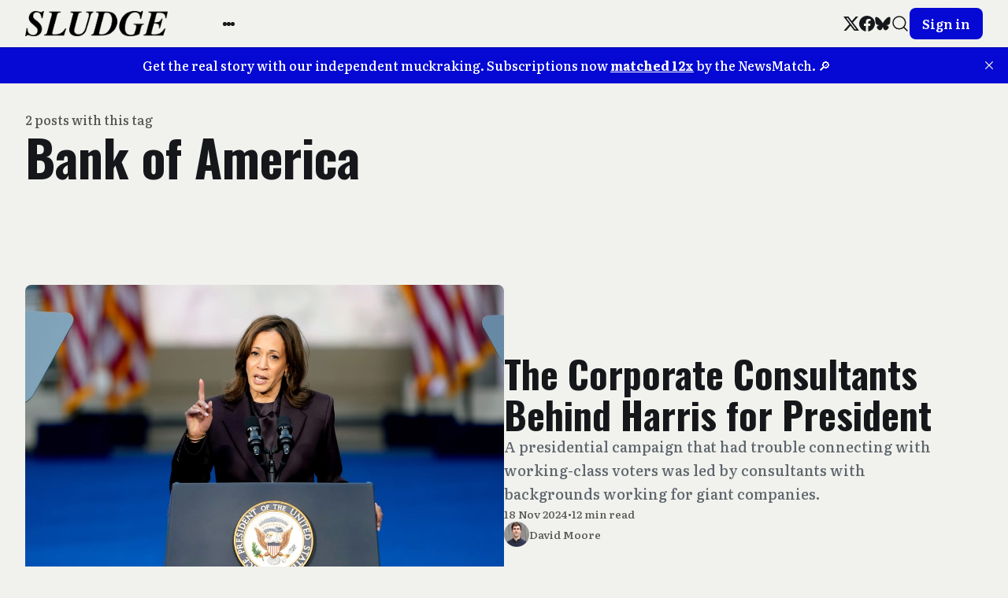

--- FILE ---
content_type: text/html; charset=utf-8
request_url: https://readsludge.com/tag/bank-of-america/
body_size: 8466
content:
<!DOCTYPE html>
<html lang="en">
<head>
  <meta charset="utf-8" />
  <meta http-equiv="X-UA-Compatible" content="IE=edge" />

  <title>Bank of America - Sludge</title>
  <meta name="HandheldFriendly" content="True" />
  <meta name="viewport" content="width=device-width, initial-scale=1.0" />

  <link rel="preload" href="https://readsludge.com/assets/css/app.css?v=e2c3036c5a" as="style" />

    <link rel="preload" href="https://readsludge.com/assets/css/taxonomy.css?v=e2c3036c5a" as="style" />


  <link
    rel="stylesheet"
    type="text/css"
    href="https://readsludge.com/assets/css/app.css?v=e2c3036c5a"
    media="screen"
  />

    <link
    rel="stylesheet"
    type="text/css"
    href="https://readsludge.com/assets/css/taxonomy.css?v=e2c3036c5a"
    media="screen"
  />


  <link rel="icon" href="https://readsludge.com/content/images/size/w256h256/2024/11/Sludge-Logo-Playground.png" type="image/png">
    <link rel="canonical" href="https://readsludge.com/tag/bank-of-america/">
    <meta name="referrer" content="no-referrer-when-downgrade">
    
    <meta property="og:site_name" content="Sludge">
    <meta property="og:type" content="website">
    <meta property="og:title" content="Bank of America - Sludge">
    <meta property="og:url" content="https://readsludge.com/tag/bank-of-america/">
    <meta property="og:image" content="https://readsludge.com/content/images/size/w1200/2024/11/steamdome-3.jpg">
    <meta property="article:publisher" content="https://www.facebook.com/readsludge/">
    <meta name="twitter:card" content="summary_large_image">
    <meta name="twitter:title" content="Bank of America - Sludge">
    <meta name="twitter:url" content="https://readsludge.com/tag/bank-of-america/">
    <meta name="twitter:image" content="https://readsludge.com/content/images/size/w1200/2024/11/steamdome-3.jpg">
    <meta name="twitter:site" content="@Sludge">
    <meta property="og:image:width" content="1200">
    <meta property="og:image:height" content="913">
    
    <script type="application/ld+json">
{
    "@context": "https://schema.org",
    "@type": "Series",
    "publisher": {
        "@type": "Organization",
        "name": "Sludge",
        "url": "https://readsludge.com/",
        "logo": {
            "@type": "ImageObject",
            "url": "https://readsludge.com/content/images/2024/11/Sludge_new_logotype_text-1730645314160-1.png"
        }
    },
    "url": "https://readsludge.com/tag/bank-of-america/",
    "name": "Bank of America",
    "mainEntityOfPage": "https://readsludge.com/tag/bank-of-america/"
}
    </script>

    <meta name="generator" content="Ghost 6.9">
    <link rel="alternate" type="application/rss+xml" title="Sludge" href="https://readsludge.com/rss/">
    <script defer src="https://cdn.jsdelivr.net/ghost/portal@~2.56/umd/portal.min.js" data-i18n="true" data-ghost="https://readsludge.com/" data-key="76f8aaa3e78026f68f8829f362" data-api="https://sludge.ghost.io/ghost/api/content/" data-locale="en" crossorigin="anonymous"></script><style id="gh-members-styles">.gh-post-upgrade-cta-content,
.gh-post-upgrade-cta {
    display: flex;
    flex-direction: column;
    align-items: center;
    font-family: -apple-system, BlinkMacSystemFont, 'Segoe UI', Roboto, Oxygen, Ubuntu, Cantarell, 'Open Sans', 'Helvetica Neue', sans-serif;
    text-align: center;
    width: 100%;
    color: #ffffff;
    font-size: 16px;
}

.gh-post-upgrade-cta-content {
    border-radius: 8px;
    padding: 40px 4vw;
}

.gh-post-upgrade-cta h2 {
    color: #ffffff;
    font-size: 28px;
    letter-spacing: -0.2px;
    margin: 0;
    padding: 0;
}

.gh-post-upgrade-cta p {
    margin: 20px 0 0;
    padding: 0;
}

.gh-post-upgrade-cta small {
    font-size: 16px;
    letter-spacing: -0.2px;
}

.gh-post-upgrade-cta a {
    color: #ffffff;
    cursor: pointer;
    font-weight: 500;
    box-shadow: none;
    text-decoration: underline;
}

.gh-post-upgrade-cta a:hover {
    color: #ffffff;
    opacity: 0.8;
    box-shadow: none;
    text-decoration: underline;
}

.gh-post-upgrade-cta a.gh-btn {
    display: block;
    background: #ffffff;
    text-decoration: none;
    margin: 28px 0 0;
    padding: 8px 18px;
    border-radius: 4px;
    font-size: 16px;
    font-weight: 600;
}

.gh-post-upgrade-cta a.gh-btn:hover {
    opacity: 0.92;
}</style><script async src="https://js.stripe.com/v3/"></script>
    <script defer src="https://cdn.jsdelivr.net/ghost/sodo-search@~1.8/umd/sodo-search.min.js" data-key="76f8aaa3e78026f68f8829f362" data-styles="https://cdn.jsdelivr.net/ghost/sodo-search@~1.8/umd/main.css" data-sodo-search="https://sludge.ghost.io/" data-locale="en" crossorigin="anonymous"></script>
    <script defer src="https://cdn.jsdelivr.net/ghost/announcement-bar@~1.1/umd/announcement-bar.min.js" data-announcement-bar="https://readsludge.com/" data-api-url="https://readsludge.com/members/api/announcement/" crossorigin="anonymous"></script>
    <link href="https://readsludge.com/webmentions/receive/" rel="webmention">
    <script defer src="/public/cards.min.js?v=e2c3036c5a"></script>
    <link rel="stylesheet" type="text/css" href="/public/cards.min.css?v=e2c3036c5a">
    <script defer src="/public/comment-counts.min.js?v=e2c3036c5a" data-ghost-comments-counts-api="https://readsludge.com/members/api/comments/counts/"></script>
    <script defer src="/public/member-attribution.min.js?v=e2c3036c5a"></script>
    <script defer src="/public/ghost-stats.min.js?v=e2c3036c5a" data-stringify-payload="false" data-datasource="analytics_events" data-storage="localStorage" data-host="https://readsludge.com/.ghost/analytics/api/v1/page_hit"  tb_site_uuid="197f3903-b6b0-45e0-bdbc-e1f7f81d7490" tb_post_uuid="undefined" tb_post_type="null" tb_member_uuid="undefined" tb_member_status="undefined"></script><style>:root {--ghost-accent-color: #0509d3;}</style>
    <link rel="preconnect" href="https://fonts.googleapis.com">
<link rel="preconnect" href="https://fonts.gstatic.com" crossorigin>
<link href="https://fonts.googleapis.com/css2?family=Oswald:wght@700&display=swap" rel="stylesheet">

<script src="https://cdn.usefathom.com/script.js" data-site="QWNFYHQD" defer></script>
<!-- Google tag (gtag.js) -->
<script async src="https://www.googletagmanager.com/gtag/js?id=G-79V35NWWX4"></script>
<script>
  window.dataLayer = window.dataLayer || [];
  function gtag(){dataLayer.push(arguments);}
  gtag('js', new Date());

  gtag('config', 'G-79V35NWWX4');
</script>

<style>
    /* font overrides */
    .gh-topic-grid .gh-topic-name {
        border-bottom: 4px solid black;
        padding-bottom: 0.5em;
        margin-bottom: 0.5em;
    }
    
    h1, h2, h3 {
        font-family: "Oswald", Inter, -apple-system, BlinkMacSystemFont, "Segoe UI", Helvetica, Arial, sans-serif;
        font-weight: 700;
        letter-spacing: normal;
    }
    
    nav {
        font-family: "Oswald", Inter, -apple-system, BlinkMacSystemFont, "Segoe UI", Helvetica, Arial, sans-serif;
        font-weight: 700;
        letter-spacing: normal;
        font-size: 16px;
    }
    
    /* DISABLED: changed link highlight color to match old Sludge
    .gh-content a {
        color: black;
        text-decoration: underline;
        text-decoration-color: #2b56ff;
        text-decoration-thickness: 2px;
        transition: color 0.2s;
    }
    
    .gh-content a:hover {
    	color: #2b56ff;
    }
    */
    
    .wp-block-image span.credit {
        /* match figcaption */
        display: block;
        text-align: center;
        color: var(--color-secondary-text);
        font-size: 1.3rem;
        line-height: 1.4;
        margin-top: 1.6rem;
    }
    
    .wp-block-image figure,
    .wp-block-image img {
        width: 100%
    }
</style>

<!-- Start VWO Async SmartCode -->
<link rel="preconnect" href="https://dev.visualwebsiteoptimizer.com" />
<script type='text/javascript' id='vwoCode'>
window._vwo_code || (function() {
var account_id=991017,
version=2.1,
settings_tolerance=2000,
hide_element='body',
hide_element_style = 'opacity:0 !important;filter:alpha(opacity=0) !important;background:none !important;transition:none !important;',
/* DO NOT EDIT BELOW THIS LINE */
f=false,w=window,d=document,v=d.querySelector('#vwoCode'),cK='_vwo_'+account_id+'_settings',cc={};try{var c=JSON.parse(localStorage.getItem('_vwo_'+account_id+'_config'));cc=c&&typeof c==='object'?c:{}}catch(e){}var stT=cc.stT==='session'?w.sessionStorage:w.localStorage;code={nonce:v&&v.nonce,use_existing_jquery:function(){return typeof use_existing_jquery!=='undefined'?use_existing_jquery:undefined},library_tolerance:function(){return typeof library_tolerance!=='undefined'?library_tolerance:undefined},settings_tolerance:function(){return cc.sT||settings_tolerance},hide_element_style:function(){return'{'+(cc.hES||hide_element_style)+'}'},hide_element:function(){if(performance.getEntriesByName('first-contentful-paint')[0]){return''}return typeof cc.hE==='string'?cc.hE:hide_element},getVersion:function(){return version},finish:function(e){if(!f){f=true;var t=d.getElementById('_vis_opt_path_hides');if(t)t.parentNode.removeChild(t);if(e)(new Image).src='https://dev.visualwebsiteoptimizer.com/ee.gif?a='+account_id+e}},finished:function(){return f},addScript:function(e){var t=d.createElement('script');t.type='text/javascript';if(e.src){t.src=e.src}else{t.text=e.text}v&&t.setAttribute('nonce',v.nonce);d.getElementsByTagName('head')[0].appendChild(t)},load:function(e,t){var n=this.getSettings(),i=d.createElement('script'),r=this;t=t||{};if(n){i.textContent=n;d.getElementsByTagName('head')[0].appendChild(i);if(!w.VWO||VWO.caE){stT.removeItem(cK);r.load(e)}}else{var o=new XMLHttpRequest;o.open('GET',e,true);o.withCredentials=!t.dSC;o.responseType=t.responseType||'text';o.onload=function(){if(t.onloadCb){return t.onloadCb(o,e)}if(o.status===200||o.status===304){_vwo_code.addScript({text:o.responseText})}else{_vwo_code.finish('&e=loading_failure:'+e)}};o.onerror=function(){if(t.onerrorCb){return t.onerrorCb(e)}_vwo_code.finish('&e=loading_failure:'+e)};o.send()}},getSettings:function(){try{var e=stT.getItem(cK);if(!e){return}e=JSON.parse(e);if(Date.now()>e.e){stT.removeItem(cK);return}return e.s}catch(e){return}},init:function(){if(d.URL.indexOf('__vwo_disable__')>-1)return;var e=this.settings_tolerance();w._vwo_settings_timer=setTimeout(function(){_vwo_code.finish();stT.removeItem(cK)},e);var t;if(this.hide_element()!=='body'){t=d.createElement('style');var n=this.hide_element(),i=n?n+this.hide_element_style():'',r=d.getElementsByTagName('head')[0];t.setAttribute('id','_vis_opt_path_hides');v&&t.setAttribute('nonce',v.nonce);t.setAttribute('type','text/css');if(t.styleSheet)t.styleSheet.cssText=i;else t.appendChild(d.createTextNode(i));r.appendChild(t)}else{t=d.getElementsByTagName('head')[0];var i=d.createElement('div');i.style.cssText='z-index: 2147483647 !important;position: fixed !important;left: 0 !important;top: 0 !important;width: 100% !important;height: 100% !important;background: white !important;display: block !important;';i.setAttribute('id','_vis_opt_path_hides');i.classList.add('_vis_hide_layer');t.parentNode.insertBefore(i,t.nextSibling)}var o=window._vis_opt_url||d.URL,s='https://dev.visualwebsiteoptimizer.com/j.php?a='+account_id+'&u='+encodeURIComponent(o)+'&vn='+version;if(w.location.search.indexOf('_vwo_xhr')!==-1){this.addScript({src:s})}else{this.load(s+'&x=true')}}};w._vwo_code=code;code.init();})();
</script>
<!-- End VWO Async SmartCode -->

  <style>
    :root {
      --accent: var(--ghost-accent-color);
    }
  </style>
    <style>
      [theme-mode="dark"] {
        --ghost-accent-color: #0299ff;
        --brandcolor: #0299ff;
      }
    </style>


    <style>
      :root {
        --header-style: fixed;
      }
    </style>


  <style>
    /* These font-faces are defined here to make fonts work in case the Ghost instance is installed within a subdirectory */

    /**
    * @license
    *
    * Font Family: Clash Display
    * Designed by: Indian Type Foundry
    * URL: https://www.fontshare.com/fonts/clash-display
    * © 2022 Indian Type Foundry
    *
    */
    @font-face {
      font-family: 'ClashDisplay-Variable';
      src: url("https://readsludge.com/assets/fonts/clash-display/ClashDisplay-Variable.woff2?v=e2c3036c5a") format('woff2'),
      url("https://readsludge.com/assets/fonts/clash-display/ClashDisplay-Variable.woff?v=e2c3036c5a") format('woff'),
      url("https://readsludge.com/assets/fonts/clash-display/ClashDisplay-Variable.ttf?v=e2c3036c5a") format('truetype');
      font-weight: 200 700;
      font-display: swap;
      font-style: normal;
    }

    /**
     * @license
     *
     * Font Family: General Sans
     * Designed by: Frode Helland
     * URL: https://www.fontshare.com/fonts/general-sans
     * © 2022 Indian Type Foundry
     *
    */
    @font-face {
      font-family: 'GeneralSans-Variable';
      src: url("https://readsludge.com/assets/fonts/general-sans/GeneralSans-Variable.woff2?v=e2c3036c5a") format('woff2'),
      url("https://readsludge.com/assets/fonts/general-sans/GeneralSans-Variable.woff?v=e2c3036c5a") format('woff'),
      url("https://readsludge.com/assets/fonts/general-sans/GeneralSans-Variable.ttf?v=e2c3036c5a") format('truetype');
      font-weight: 200 700;
      font-display: swap;
      font-style: normal;
    }

    /**
     * @license
     *
     * Font Family: Literata
     * Designed by: TypeTogether
     * URL: https://www.fontshare.com/fonts/literata
     * © 2022 Indian Type Foundry
     *
    */
    @font-face {
      font-family: 'Literata-Variable';
      src: url("https://readsludge.com/assets/fonts/literata/Literata-Variable.woff2?v=e2c3036c5a") format('woff2'),
      url("https://readsludge.com/assets/fonts/literata/Literata-Variable.woff?v=e2c3036c5a") format('woff'),
      url("https://readsludge.com/assets/fonts/literata/Literata-Variable.ttf?v=e2c3036c5a") format('truetype');
      font-weight: 200 700;
      font-display: swap;
      font-style: normal;
    }
    :root {
      --title-font: 'Literata-Variable';
      --headings-weight: 600;
      --body-font: 'Literata-Variable';
    }
  </style>

  <script>
    if (typeof Storage !== 'undefined') {
      const savedThemeMode = localStorage.getItem('bold-theme-mode')
      const html = document.querySelector('html')
      if (savedThemeMode && savedThemeMode !== 'system') {
        html.setAttribute('theme-mode', savedThemeMode)
      } else {
        const isSystemDark = window.matchMedia
          && window.matchMedia('(prefers-color-scheme: dark)').matches
        const themeMode = isSystemDark ? 'dark' : 'light'
        html.setAttribute('theme-mode', themeMode)
      }
    }
  </script>
</head>
<body class="tag-template tag-bank-of-america">
  
<header
  class="bo-header js-header"
  :class="{'open': isMobileMenuOpen()}"
  x-data="header(false)"
  @home-header-enter.window="setHeaderCustomColor"
  @home-header-leave.window="clearHeaderCustomColor"
>
  
<div class="bo-mobile-bar" :class="{'open': isMobileMenuOpen()}">
  <button
    class="bo-mobile-bar__menu no-appearance focusable"
    :class="{'open': isMobileMenuOpen()}"
    @click.stop="toggleMobileMenu"
  >
    <span class="bo-mobile-bar__menu__content">
      <span></span>
      <span></span>
      <span></span>
    </span>
    <span class="sr-only">Open menu</span>
  </button>
  
<a
  href="https://readsludge.com"
  title="Sludge"
  class="bo-logo focusable"
>
    <img
      src="https://readsludge.com/content/images/2024/11/Sludge_new_logotype_text-1730645314160-1.png"
      alt=""
      width="100"
      height="24"
    >
</a>
  <button class="bo-mobile-bar__search no-appearance focusable" data-ghost-search>
    
  <svg
    width="24"
    height="24"
    class="bo-icon"
  >
    <use href="https://readsludge.com/assets/images/icons.svg?v=e2c3036c5a#search" />
  </svg>
    <span class="sr-only">Search</span>
  </button>
</div>
  
<div
  class="bo-mobile-menu"
  :class="{'open': isMobileMenuOpen()}"
  @click.outside="closeMobileMenu"
>
  <div class="bo-mobile-menu__nav">
    <nav aria-label="Main navigation">
      <ul>
        
      </ul>
    </nav>
  </div>
  <div class="bo-mobile-menu__nav secondary">
    <nav aria-label="Secondary navigation">
      <ul>
        
    <li class="nav-about-sludge">
      <a href="https://readsludge.com/about/" class="focusable">
        About Sludge
      </a>
    </li>
    <li class="nav-donate">
      <a href="https://readsludge.com/tip-jar/" class="focusable">
        Donate 
      </a>
    </li>
    <li class="nav-subscribe">
      <a href="https://readsludge.com/membership/" class="focusable">
        Subscribe
      </a>
    </li>

      </ul>
    </nav>
  </div>
  <div class="bo-mobile-menu__social">
    
<ul class="bo-social-list in-header">
    <li>
      <a href="https://x.com/Sludge" target="_blank" rel="noopener" class="focusable">
        
  <svg
    width="20"
    height="20"
    class="bo-icon"
  >
    <use href="https://readsludge.com/assets/images/icons.svg?v=e2c3036c5a#x" />
  </svg>
        <span class="sr-only">Twitter</span>
      </a>
    </li>
    <li>
      <a href="https://www.facebook.com/readsludge/" target="_blank" rel="noopener" class="focusable">
        
  <svg
    width="20"
    height="20"
    class="bo-icon"
  >
    <use href="https://readsludge.com/assets/images/icons.svg?v=e2c3036c5a#facebook" />
  </svg>
        <span class="sr-only">Facebook</span>
      </a>
    </li>
  <li>
    <a href="https://bsky.app/profile/sludge.bsky.social" target="_blank" rel="noopener" class="focusable">
      
  <svg
    width="20"
    height="20"
    class="bo-icon"
  >
    <use href="https://readsludge.com/assets/images/icons.svg?v=e2c3036c5a#bluesky" />
  </svg>
      <span class="sr-only">Bluesky</span>
    </a>
  </li>
</ul>
  </div>
  <div class="bo-mobile-menu__actions ">
    
<div class="bo-theme-switcher">
  <button
    class="no-appearance focusable"
    :class="{active: savedThemeMode === 'system'}"
    @click="setThemeMode('system')"
  >
    
  <svg
    width="18"
    height="18"
    class="bo-icon"
  >
    <use href="https://readsludge.com/assets/images/icons.svg?v=e2c3036c5a#monitor" />
  </svg>
    <span>Auto</span>
  </button>
  <button
    class="no-appearance focusable"
    :class="{active: savedThemeMode === 'light'}"
    @click="setThemeMode('light')"
  >
    
  <svg
    width="18"
    height="18"
    class="bo-icon"
  >
    <use href="https://readsludge.com/assets/images/icons.svg?v=e2c3036c5a#sun" />
  </svg>
    <span>Light</span>
  </button>
  <button
    class="no-appearance focusable"
    :class="{active: savedThemeMode === 'dark'}"
    @click="setThemeMode('dark')"
  >
    
  <svg
    width="18"
    height="18"
    class="bo-icon"
  >
    <use href="https://readsludge.com/assets/images/icons.svg?v=e2c3036c5a#moon" />
  </svg>
    <span>Dark</span>
  </button>
</div>
    <div class="bo-mobile-menu__actions__avatar">
      
  <a
    href="https://readsludge.com/signin"
    class="bo-button full-width small"
  >
      Sign in
  </a>
    </div>
  </div>
</div>
  
<div class="bo-desktop-bar">
  <div class="bo-desktop-bar__wrapper">
    <div class="bo-desktop-bar__main">
      <div class="bo-desktop-bar__main__logo-container">
        
<a
  href="https://readsludge.com"
  title="Sludge"
  class="bo-logo focusable"
>
    <img
      src="https://readsludge.com/content/images/2024/11/Sludge_new_logotype_text-1730645314160-1.png"
      alt=""
      width="100"
      height="24"
    >
</a>
      </div>
      <div class="bo-desktop-bar__main__container">
        <div class="bo-desktop-bar__main__nav-container">
          <nav class="bo-desktop-bar__main__nav" aria-label="Main navigation">
            <ul>
              
            </ul>
          </nav>
        </div>
        <div class="bo-desktop-bar__main__more-container">
          <button
            class="bo-desktop-bar__main__more no-appearance focusable"
            @click.stop="toggleSubmenu"
          >
          <span class="bo-desktop-bar__main__more__content">
            <span></span>
            <span></span>
            <span></span>
          </span>
            <span class="sr-only">More</span>
          </button>
          
<div
  class="bo-submenu"
  :class="{'open': isSubmenuOpen()}"
  @click.outside="closeSubmenu"
>
  <div class="bo-submenu__nav">
    <nav aria-label="Secondary navigation">
      <ul>
        
    <li class="nav-about-sludge">
      <a href="https://readsludge.com/about/" class="focusable">
        About Sludge
      </a>
    </li>
    <li class="nav-donate">
      <a href="https://readsludge.com/tip-jar/" class="focusable">
        Donate 
      </a>
    </li>
    <li class="nav-subscribe">
      <a href="https://readsludge.com/membership/" class="focusable">
        Subscribe
      </a>
    </li>

      </ul>
    </nav>
  </div>
  <div class="bo-submenu__actions">
    
<div class="bo-theme-switcher">
  <button
    class="no-appearance focusable"
    :class="{active: savedThemeMode === 'system'}"
    @click="setThemeMode('system')"
  >
    
  <svg
    width="18"
    height="18"
    class="bo-icon"
  >
    <use href="https://readsludge.com/assets/images/icons.svg?v=e2c3036c5a#monitor" />
  </svg>
    <span>Auto</span>
  </button>
  <button
    class="no-appearance focusable"
    :class="{active: savedThemeMode === 'light'}"
    @click="setThemeMode('light')"
  >
    
  <svg
    width="18"
    height="18"
    class="bo-icon"
  >
    <use href="https://readsludge.com/assets/images/icons.svg?v=e2c3036c5a#sun" />
  </svg>
    <span>Light</span>
  </button>
  <button
    class="no-appearance focusable"
    :class="{active: savedThemeMode === 'dark'}"
    @click="setThemeMode('dark')"
  >
    
  <svg
    width="18"
    height="18"
    class="bo-icon"
  >
    <use href="https://readsludge.com/assets/images/icons.svg?v=e2c3036c5a#moon" />
  </svg>
    <span>Dark</span>
  </button>
</div>
  </div>
</div>
        </div>
      </div>
    </div>
    <div class="bo-desktop-bar__secondary">
      
<ul class="bo-social-list in-header">
    <li>
      <a href="https://x.com/Sludge" target="_blank" rel="noopener" class="focusable">
        
  <svg
    width="20"
    height="20"
    class="bo-icon"
  >
    <use href="https://readsludge.com/assets/images/icons.svg?v=e2c3036c5a#x" />
  </svg>
        <span class="sr-only">Twitter</span>
      </a>
    </li>
    <li>
      <a href="https://www.facebook.com/readsludge/" target="_blank" rel="noopener" class="focusable">
        
  <svg
    width="20"
    height="20"
    class="bo-icon"
  >
    <use href="https://readsludge.com/assets/images/icons.svg?v=e2c3036c5a#facebook" />
  </svg>
        <span class="sr-only">Facebook</span>
      </a>
    </li>
  <li>
    <a href="https://bsky.app/profile/sludge.bsky.social" target="_blank" rel="noopener" class="focusable">
      
  <svg
    width="20"
    height="20"
    class="bo-icon"
  >
    <use href="https://readsludge.com/assets/images/icons.svg?v=e2c3036c5a#bluesky" />
  </svg>
      <span class="sr-only">Bluesky</span>
    </a>
  </li>
</ul>
      <div class="bo-desktop-bar__secondary__actions">
        <button class="bo-desktop-bar__secondary__search no-appearance focusable" data-ghost-search>
          
  <svg
    width="24"
    height="24"
    class="bo-icon"
  >
    <use href="https://readsludge.com/assets/images/icons.svg?v=e2c3036c5a#search" />
  </svg>
          <span class="sr-only">Search</span>
        </button>
        
  <a
    href="https://readsludge.com/signin"
    class="bo-button full-width small"
  >
      Sign in
  </a>
      </div>
    </div>
  </div>
</div>
</header>

<script>
  function header(isHome) {
    return {
      showMobileMenu: false,
      showSubmenu: false,
      savedThemeMode: 'system',
      customForegroundColor: '',
      customBackgroundColor: '',
      customTranslucentColor: '',
      isHomeHeaderVisible: isHome,
      init() {
        this.initThemeMode()
        this.setHeaderColors()
      },
      toggleMobileMenu() {
        this.showMobileMenu = !this.showMobileMenu
      },
      toggleSubmenu() {
        this.showSubmenu = !this.showSubmenu
      },
      closeMobileMenu() {
        this.showMobileMenu = false
      },
      closeSubmenu() {
        this.showSubmenu = false
      },
      isMobileMenuOpen() {
        return this.showMobileMenu === true
      },
      isSubmenuOpen() {
        return this.showSubmenu === true
      },
      initThemeMode() {
        this.savedThemeMode = this.getThemeMode()
        this.setThemeMode(this.savedThemeMode)
        if (window.matchMedia) {
          window.matchMedia('(prefers-color-scheme: dark)')
            .addEventListener('change', this.updateSystemTheme.bind(this))
        }
      },
      updateSystemTheme() {
        if (this.savedThemeMode !== 'system') {
          return
        }
        if (this.isSystemDark()) {
          this.setThemeMode('dark', false)
        } else {
          this.setThemeMode('light', false)
        }
      },
      isSystemDark() {
        return window.matchMedia
          && window.matchMedia('(prefers-color-scheme: dark)').matches
      },
      setThemeMode(mode, saveTheme = true) {
        const html = document.querySelector('html')
        html.setAttribute('theme-mode', mode)
        if (saveTheme) {
          this.savedThemeMode = mode
          if (mode === 'system') {
            this.updateSystemTheme()
          }
          localStorage.setItem('bold-theme-mode', mode)
        }
        this.rerenderGhostIframes()
        if (!this.isHomeHeaderVisible) {
          this.clearHeaderCustomColor()
        }
      },
      getThemeMode() {
        const localValue = localStorage.getItem('bold-theme-mode')
        if (!localValue) {
          return 'system'
        }
        return localValue
      },
      rerenderGhostIframes() {
        const comments = document.querySelector('.js-comments > div > iframe')
        if (comments) {
          comments.contentDocument.location.reload(true)
        }
      },
      setHeaderColors() {
        this.customForegroundColor = this.getPropertyValue('--header-foreground-color')
        this.customBackgroundColor = this.getPropertyValue('--header-background-color')
        this.customTranslucentColor = this.getPropertyValue('--header-translucent-color')
      },
      setHeaderCustomColor() {
        this.isHomeHeaderVisible = true
        this.setPropertyValue('--header-foreground-color', this.customForegroundColor)
        this.setPropertyValue('--header-background-color', this.customBackgroundColor)
        this.setPropertyValue('--header-translucent-color', this.customTranslucentColor)
      },
      clearHeaderCustomColor() {
        this.isHomeHeaderVisible = false
        this.setPropertyValue('--header-foreground-color', this.getPropertyValue('--foreground'))
        this.setPropertyValue('--header-background-color', this.getPropertyValue('--background'))
        this.setPropertyValue('--header-translucent-color', this.getPropertyValue('--translucent'))
      },
      getPropertyValue(property) {
        const value = getComputedStyle(document.documentElement).getPropertyValue(property)
        return value ? value : ''
      },
      setPropertyValue(property, value) {
        if (!value) {
          return
        }
        document.documentElement.style.setProperty(property, value)
      }
    }
  }
</script>

  <div class="bo-main-container">
    



<main>
  <div class="bo-wrapper">
    <div class="bo-generic-wrapper">
          <section class="bo-generic-hero in-taxonomy no-image">
            <div class="bo-generic-hero__main">
              <div class="bo-generic-header">
                <span class="bo-generic-header__eyebrow">
                  2 posts with this tag
                </span>
                <h1 class="bo-generic-header__title">
                  Bank of America
                </h1>
              </div>
            </div>
          </section>
    </div>
    <section class="bo-posts-container ">
      <div class="bo-posts-container__wrapper">
          
<article
  class="bo-post-card post tag-2024 tag-elections tag-kamala-harris tag-democratic-party tag-precision-strategies tag-ibm tag-microsoft tag-cvs-health tag-bank-of-america tag-juul tag-jen-omalley-dillon-2 tag-stephanie-cutter tag-david-plouffe tag-tony-west tag-uber tag-influence public  first "
>
    <div class="bo-post-card__image">
      <a
        href="/2024/11/18/the-corporate-consultants-behind-harris-for-president/"
        class="bo-post-card__image__link"
        aria-hidden="true"
        tabindex="-1"
      >
        <img
          data-src="/content/images/size/w720/2024/11/Harris_GettyImages-2183359664.jpg"
          data-srcset="
            /content/images/size/w720/2024/11/Harris_GettyImages-2183359664.jpg 720w,
            /content/images/size/w1200/2024/11/Harris_GettyImages-2183359664.jpg 1200w,
          "
          sizes="
            (min-width: 90rem) 75rem,
            calc(100vw - 1rem)
          "
          alt=""
          class="bo-post-card__image__img lazy"
          width="700"
          height="420"
        >
      </a>
    </div>
  <div class="bo-post-card__content">
    <div class="bo-post-card__content__main">
      <a href="/2024/11/18/the-corporate-consultants-behind-harris-for-president/" class="bo-post-card__title">
        <h2>The Corporate Consultants Behind Harris for President</h2>
      </a>
        <p class="bo-post-card__excerpt">A presidential campaign that had trouble connecting with working-class voters was led by consultants with backgrounds working for giant companies. </p>
    </div>
    <div class="bo-post-card__content__meta">
      <time class="bo-post-card__date">
        18 Nov 2024
      </time>
        <span>•</span>
        <span>
          12 min read
        </span>
      <span class="public">•</span>
      <div class="bo-post-card__visibility-container public">
        
  <svg
    width="16"
    height="16"
    class="bo-icon"
  >
    <use href="https://readsludge.com/assets/images/icons.svg?v=e2c3036c5a#lock" />
  </svg>
        <span class="bo-post-card__visibility public">Public</span>
      </div>
    </div>
      <a href="https://readsludge.com/author/david/" class="bo-post-card__author bo-author">
        <div class="bo-post-card__author__avatar">
          <img
            data-src="https://readsludge.com/assets/images/avatar.jpg?v=e2c3036c5a"
            alt=""
            class="bo-post-card__author__avatar__default lazy"
            width="32"
            height="32"
          >
            <img
              data-src="/content/images/size/w100/2023/08/David_Moore_headshot_download.jpeg"
              alt=""
              class="bo-post-card__author__avatar__gravatar lazy"
              width="32"
              height="32"
            >
        </div>
        <span class="bo-post-card__author__label">David Moore</span>
      </a>
  </div>
</article>
          
<article
  class="bo-post-card post tag-andarko tag-bank-of-america tag-climate tag-environment tag-occidental tag-hash-wordpress tag-hash-import-2023-07-20-16-54 public   last"
>
    <div class="bo-post-card__image">
      <a
        href="/2019/05/02/bank-of-america-is-set-to-profit-from-the-biggest-oil-industry-merger-in-years/"
        class="bo-post-card__image__link"
        aria-hidden="true"
        tabindex="-1"
      >
        <img
          data-src="/content/images/size/w720/2019/05/brianmoynihan.jpg"
          data-srcset="
            /content/images/size/w720/2019/05/brianmoynihan.jpg 720w,
            /content/images/size/w1200/2019/05/brianmoynihan.jpg 1200w,
          "
          sizes="
            (min-width: 90rem) 75rem,
            calc(100vw - 1rem)
          "
          alt=""
          class="bo-post-card__image__img lazy"
          width="700"
          height="420"
        >
      </a>
    </div>
  <div class="bo-post-card__content">
    <div class="bo-post-card__content__main">
      <a href="/2019/05/02/bank-of-america-is-set-to-profit-from-the-biggest-oil-industry-merger-in-years/" class="bo-post-card__title">
        <h2>Bank of America is Set to Profit from the Biggest Oil Industry Merger in Years</h2>
      </a>
        <p class="bo-post-card__excerpt">BofA is advising oil giant Occidental Petroleum on its attempted takeover of Anadarko. If they can help close the deal, the bank will rake in tens of millions of dollars in advisory and service fees.</p>
    </div>
    <div class="bo-post-card__content__meta">
      <time class="bo-post-card__date">
        02 May 2019
      </time>
        <span>•</span>
        <span>
          8 min read
        </span>
      <span class="public">•</span>
      <div class="bo-post-card__visibility-container public">
        
  <svg
    width="16"
    height="16"
    class="bo-icon"
  >
    <use href="https://readsludge.com/assets/images/icons.svg?v=e2c3036c5a#lock" />
  </svg>
        <span class="bo-post-card__visibility public">Public</span>
      </div>
    </div>
      <a href="https://readsludge.com/author/donaldshaw/" class="bo-post-card__author bo-author">
        <div class="bo-post-card__author__avatar">
          <img
            data-src="https://readsludge.com/assets/images/avatar.jpg?v=e2c3036c5a"
            alt=""
            class="bo-post-card__author__avatar__default lazy"
            width="32"
            height="32"
          >
            <img
              data-src="/content/images/size/w100/2023/08/FOk2FhdXwAYpvds.jpg"
              alt=""
              class="bo-post-card__author__avatar__gravatar lazy"
              width="32"
              height="32"
            >
        </div>
        <span class="bo-post-card__author__label">Donald Shaw</span>
      </a>
  </div>
</article>
      </div>
      
<nav
  class="bo-pagination "
  aria-label="Pagination"
>
  <a
    href=""
    class="bo-pagination__button prev focusable disabled"
    tabindex="-1"
  >
    
  <svg
    width="24"
    height="24"
    class="bo-icon"
  >
    <use href="https://readsludge.com/assets/images/icons.svg?v=e2c3036c5a#arrow-left" />
  </svg>
    <span>Previous</span>
  </a>
  <span class="bo-pagination__label">
    Page 1 of 1
  </span>
  <a
    href=""
    class="bo-pagination__button next focusable disabled"
    tabindex="-1"
  >
    
  <svg
    width="24"
    height="24"
    class="bo-icon"
  >
    <use href="https://readsludge.com/assets/images/icons.svg?v=e2c3036c5a#arrow-right" />
  </svg>
    <span>Next</span>
  </a>
</nav>

    </section>
  </div>
  
    <section class="bo-newsletter">
      <div class="bo-newsletter__content">
        <div class="bo-newsletter__content_text">
          <h2 class="bo-newsletter__title">
            Unlock exclusive content with a free trial
          </h2>
          <p class="bo-newsletter__description">
            Get unlimited access to in-depth investigative reports with a 14-day free trial. Cancel anytime.
          </p>
        </div>
        <a
          href="https://readsludge.com/newsletter"
          class="bo-button min-width"
        >
          Subscribe
        </a>
      </div>
    </section>
</main>

  </div>

  
<footer class="bo-footer">
  <div class="bo-wrapper">
    <div class="bo-footer__container">
      <div class="bo-footer-main">
        <div class="bo-footer-main__nav">
          <nav class="bo-footer-main__nav__primary">
            <ul>
              
            </ul>
          </nav>
          <nav class="bo-footer-main__nav__secondary">
            <ul>
              
    <li class="nav-about-sludge">
      <a href="https://readsludge.com/about/" class="focusable">
        About Sludge
      </a>
    </li>
    <li class="nav-donate">
      <a href="https://readsludge.com/tip-jar/" class="focusable">
        Donate 
      </a>
    </li>
    <li class="nav-subscribe">
      <a href="https://readsludge.com/membership/" class="focusable">
        Subscribe
      </a>
    </li>

            </ul>
          </nav>
        </div>
        <div class="bo-footer-main__search">
          <button class="no-appearance focusable" data-ghost-search>
            
  <svg
    width="24"
    height="24"
    class="bo-icon"
  >
    <use href="https://readsludge.com/assets/images/icons.svg?v=e2c3036c5a#search" />
  </svg>
            <span class="sr-only">Search</span>
          </button>
        </div>
      </div>
      <div class="bo-footer-secondary">
        <div class="bo-footer-secondary__social">
          
<ul class="bo-social-list ">
    <li>
      <a href="https://x.com/Sludge" target="_blank" rel="noopener" class="focusable">
        
  <svg
    width="20"
    height="20"
    class="bo-icon"
  >
    <use href="https://readsludge.com/assets/images/icons.svg?v=e2c3036c5a#x" />
  </svg>
        <span class="sr-only">Twitter</span>
      </a>
    </li>
    <li>
      <a href="https://www.facebook.com/readsludge/" target="_blank" rel="noopener" class="focusable">
        
  <svg
    width="20"
    height="20"
    class="bo-icon"
  >
    <use href="https://readsludge.com/assets/images/icons.svg?v=e2c3036c5a#facebook" />
  </svg>
        <span class="sr-only">Facebook</span>
      </a>
    </li>
  <li>
    <a href="https://bsky.app/profile/sludge.bsky.social" target="_blank" rel="noopener" class="focusable">
      
  <svg
    width="20"
    height="20"
    class="bo-icon"
  >
    <use href="https://readsludge.com/assets/images/icons.svg?v=e2c3036c5a#bluesky" />
  </svg>
      <span class="sr-only">Bluesky</span>
    </a>
  </li>
    <li>
      <a href="https://readsludge.com/rss" target="_blank" rel="noopener" class="focusable">
        
  <svg
    width="20"
    height="20"
    class="bo-icon"
  >
    <use href="https://readsludge.com/assets/images/icons.svg?v=e2c3036c5a#rss" />
  </svg>
        <span class="sr-only">RSS</span>
      </a>
    </li>
</ul>
        </div>
        <p class="bo-footer-secondary__note">
            Sludge &copy; 2025. Powered by <a href="https://ghost.org" target="_blank" rel="noopener">Ghost</a>
        </p>
      </div>
    </div>
  </div>
</footer>


  <script src="https://readsludge.com/assets/js/manifest.js?v=e2c3036c5a" defer></script>
  <script src="https://readsludge.com/assets/js/vendor.js?v=e2c3036c5a" defer></script>
  <script src="https://readsludge.com/assets/js/app.js?v=e2c3036c5a" defer></script>

  

  

  <script>
  const OutpostPub = {
    apiDomain: "https://readsludgecom.outpost.pub",
    apiKey: "2a4c60fa-9923-47c9-a187-79ea6877d387",
    siteName: "Sludge",
    memberId: "",
    memberEmail: "",
  }
</script>
<script defer src="https://assets.outpostpublishingcoop.com/assets/v2/js/outpost-pub.js"></script>
  <script>
!function(w,d,id,ns,s){var c=w[ns]=w[ns]||{};if(c.ready||(c.q=[],c.ready=function(){c.q.push(arguments)}),!d.getElementById(id)){var e=d.createElement(s);e.id=id,e.defer=true,e.src="https://assets.context.ly/kit/6.latest/loader.js";var h=d.getElementsByTagName(s)[0];h.parentNode.insertBefore(e,h)}}(window,document,"ctx-loader","Contextly","script");
</script>
<script>
Contextly.ready('widgets');
</script>

</body>
</html>


--- FILE ---
content_type: text/css; charset=UTF-8
request_url: https://readsludge.com/assets/css/app.css?v=e2c3036c5a
body_size: 6256
content:
@charset "UTF-8";*,:after,:before{box-sizing:border-box}:after,:before{text-decoration:inherit;vertical-align:inherit}html{-webkit-tap-highlight-color:transparent;-ms-text-size-adjust:100%;-webkit-text-size-adjust:100%;-moz-tab-size:2;-o-tab-size:2;tab-size:2;word-break:break-word}body{margin:0}h1{font-size:2em;margin:.67em 0}dl dl,dl ol,dl ul,ol dl,ol ol,ol ul,ul dl,ul ol,ul ul{margin:0}hr{color:inherit;height:0;overflow:visible}main{display:block}nav ol,nav ul{list-style:none;padding:0}nav li:before{clip:rect(0 0 0 0);clip-path:inset(100%);content:"​";height:.0625rem;overflow:hidden;position:absolute;white-space:nowrap;width:.0625rem}pre{-ms-overflow-style:scrollbar;font-family:monospace,monospace;font-size:1em;overflow:auto}a{background-color:transparent}abbr[title]{text-decoration:underline;-webkit-text-decoration:underline dotted;text-decoration:underline dotted}b,strong{font-weight:bolder}code,kbd,samp{font-family:monospace,monospace;font-size:1em}small{font-size:80%}audio,canvas,iframe,img,svg,video{vertical-align:middle}audio,video{display:inline-block}audio:not([controls]){display:none;height:0}iframe,img{border-style:none}svg:not([fill]){fill:currentColor}svg:not(:root){overflow:hidden}table{border-collapse:collapse;border-color:inherit;text-indent:0}button,input,select{margin:0}button{overflow:visible;text-transform:none}[type=button],[type=reset],[type=submit],button{-webkit-appearance:button}fieldset{border:.0625rem solid #a0a0a0;padding:.35em .75em .625em}input{overflow:visible}legend{color:inherit;display:table;max-width:100%;white-space:normal}progress{display:inline-block;vertical-align:baseline}select{text-transform:none}textarea{margin:0;overflow:auto;resize:vertical;resize:block}[type=checkbox],[type=radio]{padding:0}[type=search]{-webkit-appearance:textfield;outline-offset:-.125rem}::-webkit-inner-spin-button,::-webkit-outer-spin-button{height:auto}::-webkit-input-placeholder{color:inherit;opacity:.54}::-webkit-search-decoration{-webkit-appearance:none}::-webkit-file-upload-button{-webkit-appearance:button;font:inherit}::-moz-focus-inner{border-style:none;padding:0}:-moz-focusring{outline:.0625rem dotted ButtonText}:-moz-ui-invalid{box-shadow:none}details,dialog{display:block}dialog{background-color:#fff;border:solid;color:#000;height:-moz-fit-content;height:fit-content;left:0;margin:auto;padding:1em;position:absolute;right:0;width:-moz-fit-content;width:fit-content}dialog:not([open]){display:none}summary{display:list-item}canvas{display:inline-block}template{display:none}[tabindex],a,area,button,input,label,select,summary,textarea{-ms-touch-action:manipulation}[hidden]{display:none}[aria-busy=true]{cursor:progress}[aria-controls]{cursor:pointer}[aria-disabled=true],[disabled]{cursor:not-allowed}[aria-hidden=false][hidden]{display:initial}[aria-hidden=false][hidden]:not(:focus){clip:rect(0,0,0,0);position:absolute}:root{--font-base:16px;--title-font-fallback:Georgia,Times,"Times New Roman",serif;--body-font-fallback:"Helvetica Neue",Helvetica,Arial,sans-serif;--headings-weight:500;--base-spacing:0.5rem;--base-border-radius:8px;--mobile-header-height:3.125rem;--desktop-header-height:3.75rem;--max-wrapper-width:88.75rem;--max-header-width:58.75rem;--max-post-content-width:45rem;--accent:#e04f1b;--background:#f1f2ed;--body:#3a424e;--border:#dfe0db;--featured:#fff;--card:#fff;--foreground:#15171a;--light-text:#575655;--text-on-accent:#fff;--highlighted:#fee440;--focus:#90cdf4;--success:#1b8542;--error:#b91c1c;--translucent:hsla(72,16%,94%,.5)}[theme-mode=dark]{--accent:#e04f1b;--background:#121212;--body:#d1d6db;--border:#2d2c2c;--featured:#242424;--card:#1d1d1d;--foreground:#e8e8e8;--light-text:#89898a;--text-on-accent:#fff;--highlighted:#fee440;--focus:#90cdf4;--success:#16a34a;--error:#e64141;--translucent:hsla(0,0%,7%,.5)}.bo-button,.bo-select-container select.bo-field,.no-appearance,input.bo-field,label.bo-checkbox input,label.bo-radio input,textarea.bo-field{-webkit-appearance:none!important;-moz-appearance:none!important;-o-appearance:none!important;appearance:none!important;background-color:transparent;border:0;outline:0;padding:0}.sr-only{clip:rect(0 0 0 0);clip-path:inset(100%);height:1px;left:-10000px;overflow:hidden;position:absolute;white-space:nowrap;width:1px}.bo-button,.bo-select-container select.bo-field,.focusable,input.bo-field,textarea.bo-field{border-radius:calc(var(--base-border-radius)/2)}.bo-button:focus-visible,.bo-select-container select.bo-field:focus-visible,.focusable:focus-visible,input.bo-field:focus-visible,textarea.bo-field:focus-visible{box-shadow:0 0 0 4px var(--focus);outline:0}.button-loading span{opacity:0;visibility:hidden}.button-loading:after{animation:loading .75s linear infinite;border-bottom:3px solid transparent;border-left:3px solid transparent;border-radius:50%;border-right:3px solid transparent;border-right-color:var(--text-on-accent);border-top:3px solid transparent;border-top-color:var(--text-on-accent);content:"";display:block;height:1.125rem;left:50%;margin-left:-.5625rem;margin-top:-.5625rem;position:absolute;top:50%;width:1.125rem}@keyframes loading{0%{transform:rotate(0)}to{transform:rotate(1turn)}}.hide{display:none}.no-scroll-y{overflow-y:hidden}html{font-size:var(--font-base)}body{-webkit-font-smoothing:antialiased;-moz-osx-font-smoothing:grayscale;background-color:var(--background);color:var(--foreground);font-family:var(--body-font,var(--body-font-fallback));font-size:1rem;min-height:100vh;overflow-x:hidden;width:100%}.bo-main-container,body{display:flex;flex-direction:column}.bo-main-container{flex-grow:1}h1,h2,h3,h4,h5,h6{text-wrap:balance;font-family:var(--title-font,var(--title-font-fallback))}p{line-height:1.5;margin:0}a{color:inherit;text-decoration:none}::-moz-selection{background-color:var(--accent);color:var(--text-on-accent)}::selection{background-color:var(--accent);color:var(--text-on-accent)}fieldset{border:0;margin:0;padding:0;position:relative}img.lazy{opacity:0}img:not(.initial){transition:opacity 1s}img.error,img.initial,img.loaded{opacity:1}img:not([src]){visibility:hidden}select::-ms-expand{display:none}::-webkit-input-placeholder{font-family:var(--body-font,var(--body-font-fallback));font-weight:500}::-moz-placeholder{font-family:var(--body-font,var(--body-font-fallback));font-weight:500}:-ms-input-placeholder{font-family:var(--body-font,var(--body-font-fallback));font-weight:500}:-moz-placeholder{font-family:var(--body-font,var(--body-font-fallback));font-weight:500}input[type=search]::-webkit-search-cancel-button,input[type=search]::-webkit-search-decoration,input[type=search]::-webkit-search-results-button,input[type=search]::-webkit-search-results-decoration{-webkit-appearance:none}[x-cloak]{display:none}.lightense-target{transition:transform var(--lightense-duration) var(--lightense-timing-func)!important}.lightense-backdrop{background-color:var(--background-color)!important}.bo-logo{display:inline-block}.bo-logo img{height:1.75rem;width:auto}@media only screen and (min-width:64rem){.bo-logo img{height:2rem}}.bo-logo span{color:var(--header-foreground-color,var(--foreground));display:block;font-family:var(--title-font);font-size:1.25rem;font-weight:700;line-height:1.2}@media only screen and (min-width:64rem){.bo-logo span{font-size:1.5rem}}[theme-mode=dark] .bo-logo{filter:brightness(0) invert(.75)}.bo-wrapper{margin:0 auto;max-width:var(--max-wrapper-width);position:relative;width:100%}.bo-social-list{display:flex;flex-wrap:wrap;gap:calc(var(--base-spacing)*4);list-style-type:none;margin:0;padding:0}.bo-social-list.in-header li a{color:var(--header-foreground-color,var(--foreground))}.bo-social-list li{height:1.25rem}.bo-social-list li a{color:var(--light-text);display:inline-block;height:100%;transition:opacity .2s linear;vertical-align:top}.bo-social-list li a:hover{opacity:.7}.bo-social-list li a svg{vertical-align:top}.bo-theme-switcher{align-items:center;display:flex;gap:calc(var(--base-spacing) + .25rem);padding:0 var(--base-spacing)}@media only screen and (min-width:64rem){.bo-theme-switcher{margin:0 calc(var(--base-spacing)*-1)}}.bo-theme-switcher button{align-items:center;border-radius:var(--base-border-radius);color:var(--header-foreground-color,var(--foreground));cursor:pointer;display:flex;gap:var(--base-spacing);overflow:hidden;padding:calc(var(--base-spacing) - .125rem) var(--base-spacing);position:relative}.bo-theme-switcher button:focus{outline-offset:0}.bo-theme-switcher button:before{background-color:var(--header-background-color,var(--background));bottom:0;content:"";left:0;opacity:0;pointer-events:none;position:absolute;right:0;top:0;transition:opacity .2s linear;z-index:-1}.bo-theme-switcher button.active:before{opacity:.5}.bo-theme-switcher button span{font-size:.875rem;font-weight:500}.bo-avatar{cursor:pointer;display:block;height:32px;overflow:hidden;position:relative;width:32px}.bo-avatar.bo-button,.bo-avatar.focusable,.bo-select-container select.bo-avatar.bo-field,input.bo-avatar.bo-field,textarea.bo-avatar.bo-field{border-radius:50%}.bo-avatar.bo-button,.bo-avatar.no-appearance,.bo-select-container select.bo-avatar.bo-field,input.bo-avatar.bo-field,label.bo-checkbox input.bo-avatar,label.bo-radio input.bo-avatar,textarea.bo-avatar.bo-field{border:1px solid var(--header-foreground-color,var(--foreground))}.bo-avatar:focus{outline-offset:0}.bo-avatar img{border-radius:50%;height:calc(100% - 4px);left:50%;-o-object-fit:cover;object-fit:cover;position:absolute;top:50%;transform:translate(-50%,-50%);width:calc(100% - 4px)}.bo-avatar__default{z-index:1}.bo-avatar__gravatar{z-index:2}.bo-button{background-color:var(--accent);border-radius:var(--base-border-radius);color:var(--text-on-accent);cursor:pointer;display:inline-block;font-size:1rem;font-weight:600;padding:calc(var(--base-spacing)*2) calc(var(--base-spacing)*3);position:relative;text-align:center;transition:opacity .2s linear}.bo-button.small{padding:calc(var(--base-spacing)*1) calc(var(--base-spacing)*2)}.bo-button.min-width{min-width:12.5rem}.bo-button.full-width{width:100%}.bo-button:hover:not([disabled]){opacity:.9}.bo-button:disabled{cursor:default;opacity:.7}.bo-posts-container{padding:0 0 calc(var(--base-spacing)*7)}@media only screen and (min-width:45rem){.bo-posts-container{padding:calc(var(--base-spacing)*8) calc(var(--base-spacing)*2)}}@media only screen and (min-width:64rem){.bo-posts-container{padding:calc(var(--base-spacing)*8) calc(var(--base-spacing)*4)}}@media only screen and (min-width:90rem){.bo-posts-container{padding:calc(var(--base-spacing)*12) 0}}.bo-posts-container.paged{padding-top:0}.bo-posts-container.in-showcase:before{background-color:var(--card);bottom:0;content:"";display:block;height:100%;left:50%;margin-left:-50vw;margin-right:-50vw;pointer-events:none;position:absolute;right:50%;top:0;width:100vw;z-index:-1}.bo-pagination{align-items:center;display:flex;justify-content:space-between;margin-top:calc(var(--base-spacing)*4);padding:0 calc(var(--base-spacing)*2)}@media only screen and (min-width:45rem){.bo-pagination{margin-top:calc(var(--base-spacing)*8);padding:0}}@media only screen and (min-width:90rem){.bo-pagination{margin-top:calc(var(--base-spacing)*12)}}.bo-pagination.more-space{margin-top:calc(var(--base-spacing)*7)}@media only screen and (min-width:45rem){.bo-pagination.more-space{margin-top:calc(var(--base-spacing)*8)}}@media only screen and (min-width:90rem){.bo-pagination.more-space{margin-top:calc(var(--base-spacing)*12)}}.bo-pagination__label{color:var(--light-text);font-size:.875rem;font-weight:500}.bo-pagination__button{color:var(--foreground);transition:opacity .2s linear}@media only screen and (min-width:45rem){.bo-pagination__button{align-items:center;display:flex;gap:var(--base-spacing)}}.bo-pagination__button:hover{opacity:.7}.bo-pagination__button.next{flex-direction:row-reverse}.bo-pagination__button.disabled{cursor:default;opacity:.4;pointer-events:none}.bo-pagination__button span{display:none;font-size:.9375rem;font-weight:500}@media only screen and (min-width:45rem){.bo-pagination__button span{display:inline-block}}.bo-newsletter{align-items:center;background-color:var(--card);display:flex;justify-content:center;padding:calc(var(--base-spacing)*9) calc(var(--base-spacing)*2)}@media only screen and (min-width:45rem){.bo-newsletter{padding-left:calc(var(--base-spacing)*4);padding-right:calc(var(--base-spacing)*4)}}@media only screen and (min-width:64rem){.bo-newsletter{padding-bottom:calc(var(--base-spacing)*12);padding-top:calc(var(--base-spacing)*12)}}.bo-newsletter__content{align-items:center;display:flex;flex-direction:column;gap:calc(var(--base-spacing)*4);max-width:36.25rem}@media only screen and (min-width:45rem){.bo-newsletter__content{max-width:42.5rem}}.bo-newsletter__content_text{text-align:center}.bo-newsletter__title{color:var(--foreground);font-size:2.25rem;font-weight:var(--headings-weight);line-height:1.1;margin:0 0 calc(var(--base-spacing)*2)}@media only screen and (min-width:45rem){.bo-newsletter__title{font-size:3rem}}.bo-newsletter__description{color:var(--body);font-size:1.0625rem;font-weight:500;margin:0;opacity:.8}@media only screen and (min-width:45rem){.bo-newsletter__description{font-size:1.125rem;padding:0 calc(var(--base-spacing)*8)}}.bo-generic-wrapper{height:100%;padding-left:calc(var(--base-spacing)*2);padding-right:calc(var(--base-spacing)*2);position:relative}@media only screen and (min-width:64rem){.bo-generic-wrapper{padding-left:calc(var(--base-spacing)*4);padding-right:calc(var(--base-spacing)*4)}}@media only screen and (min-width:90rem){.bo-generic-wrapper{padding-left:0;padding-right:0}}.bo-generic-wrapper.in-showcase{display:none}.bo-generic-page{padding-bottom:calc(var(--base-spacing)*7)}@media only screen and (min-width:64rem){.bo-generic-page{padding-bottom:calc(var(--base-spacing)*15)}}@media only screen and (min-width:90rem){.bo-generic-page{padding-bottom:calc(var(--base-spacing)*20)}}.bo-generic-header{display:flex;flex-direction:column;gap:calc(var(--base-spacing)*2);max-width:38.75rem}.bo-generic-header.centered{margin:0 auto;text-align:center}.bo-generic-header__title{color:var(--foreground);font-size:2.5rem;font-weight:600;line-height:1.1;margin:0}@media only screen and (min-width:45rem){.bo-generic-header__title{font-size:4rem}}.bo-generic-header__description{color:var(--body);font-size:1rem;font-weight:500;line-height:1.7;margin:0}@media only screen and (min-width:45rem){.bo-generic-header__description{font-size:1.125rem;line-height:1.6}}.bo-generic-header__eyebrow{color:var(--light-text);display:block;font-size:.875rem;font-weight:500}@media only screen and (min-width:45rem){.bo-generic-header__eyebrow{font-size:1rem}}.bo-generic-header__avatar{border:1px solid var(--border);border-radius:50%;height:148px;overflow:hidden;padding:4px;width:148px}.bo-generic-header__avatar img{border-radius:50%;height:100%;-o-object-fit:cover;object-fit:cover;width:100%}.bo-generic-header__meta{align-items:center;display:flex;flex-wrap:wrap;gap:calc(var(--base-spacing)*3)}.bo-generic-header__location{color:var(--light-text);font-size:.875rem;font-weight:500}@media only screen and (min-width:45rem){.bo-generic-header__location{font-size:1rem}}.bo-generic-header__social{display:flex;gap:calc(var(--base-spacing)*2);justify-content:center;list-style-type:none;margin:0;padding:0}.bo-generic-header__social li{line-height:1.25rem}.bo-generic-header__social li a{color:var(--light-text);height:100%;transition:opacity .2s linear;vertical-align:top}.bo-generic-header__social li a:hover{opacity:.8}.bo-generic-header__social li a svg{vertical-align:top}.bo-post-card{border-bottom:1px solid var(--border);display:flex;flex-direction:column;gap:calc(var(--base-spacing)*3);padding:calc(var(--base-spacing)*4) calc(var(--base-spacing)*2);position:relative}@media only screen and (min-width:45rem){.bo-post-card{border-bottom:0;flex-direction:row;gap:calc(var(--base-spacing)*4);margin:calc(var(--base-spacing)*9) 0;padding:0}}@media only screen and (min-width:80rem){.bo-post-card{gap:calc(var(--base-spacing)*8)}}@media only screen and (min-width:45rem){.bo-post-card.first{margin-top:0}}.bo-post-card.first.featured{margin-top:calc(var(--base-spacing)*4)}@media only screen and (min-width:45rem){.bo-post-card.first.featured{margin-top:calc(var(--base-spacing)*5)}}.bo-post-card.first.no-image{border-top:0}@media only screen and (min-width:45rem){.bo-post-card.first.no-image{margin-top:calc(var(--base-spacing)*4*-1)}}@media only screen and (min-width:80rem){.bo-post-card.first.no-image{margin-top:calc(var(--base-spacing)*8*-1)}}.bo-post-card.last{border-bottom:0}@media only screen and (min-width:45rem){.bo-post-card.last{margin-bottom:0}}.bo-post-card.last.no-image{border-bottom:0}@media only screen and (min-width:45rem){.bo-post-card.no-image{border-bottom:1px solid var(--border);border-top:1px solid var(--border);margin:-1px 0;padding:calc(var(--base-spacing)*4) calc(var(--base-spacing)*10)}}@media only screen and (min-width:80rem){.bo-post-card.no-image{padding:calc(var(--base-spacing)*8) calc(var(--base-spacing)*15)}}@media only screen and (min-width:45rem){.bo-post-card.no-image .bo-post-card__content{flex-basis:100%;padding:0}}@media only screen and (min-width:90rem){.bo-post-card.no-image .bo-post-card__title h2{font-size:3.5rem}}@media only screen and (min-width:80rem){.bo-post-card.no-image .bo-post-card__excerpt{width:72%}}.bo-post-card.featured{padding-bottom:calc(var(--base-spacing)*5);padding-top:calc(var(--base-spacing)*5)}.bo-post-card.featured:before{background-color:var(--featured);bottom:0;content:"";left:0;position:absolute;right:0;top:0;z-index:-1}@media only screen and (min-width:45rem){.bo-post-card.featured:before{box-shadow:0 24px 48px rgba(0,0,0,.06);left:calc(var(--base-spacing)*5*-1);right:calc(var(--base-spacing)*5*-1)}}@media only screen and (min-width:90rem){.bo-post-card.featured:before{border-radius:calc(var(--base-border-radius)*2)}}@media only screen and (min-width:45rem){.bo-post-card.featured.no-image{border:0}.bo-post-card.featured.no-image:before{bottom:0;top:0}}.bo-post-card.showcase{background-color:#000;border-bottom:0;display:flex;flex-direction:column;justify-content:flex-end;margin:1px 0;min-height:32.5rem;padding:0}@media only screen and (min-width:45rem){.bo-post-card.showcase{margin:1px 0}}@media only screen and (min-width:64rem){.bo-post-card.showcase{align-items:flex-end;flex-direction:row;justify-content:center;min-height:38.75rem;padding:0 calc(var(--base-spacing)*8)}}@media only screen and (min-width:90rem){.bo-post-card.showcase{min-height:45rem}}.bo-post-card.showcase.no-image .bo-post-card__excerpt,.bo-post-card.showcase.no-image .bo-post-card__featured,.bo-post-card.showcase.no-image .bo-post-card__title{color:var(--foreground)}.bo-post-card.showcase:hover .bo-post-card__image__link{opacity:.7}.bo-post-card.showcase:before{display:none}.bo-post-card.showcase .bo-post-card__image{height:100%;left:0;opacity:.7;position:absolute;top:0;width:100%;z-index:1}.bo-post-card.showcase .bo-post-card__image__img{border-radius:0}.bo-post-card.showcase .bo-post-card__content{align-self:flex-end;max-width:var(--max-wrapper-width);padding:calc(var(--base-spacing)*4) calc(var(--base-spacing)*2);position:relative;z-index:2}@media only screen and (min-width:64rem){.bo-post-card.showcase .bo-post-card__content{flex-basis:100%;flex-direction:row;justify-content:flex-end;padding:calc(var(--base-spacing)*8) 0}.bo-post-card.showcase .bo-post-card__content__main{flex-basis:50%}}.bo-post-card.showcase .bo-post-card__featured,.bo-post-card.showcase .bo-post-card__title{color:#fff}.bo-post-card.showcase .bo-post-card__title:hover{opacity:1}.bo-post-card.showcase .bo-post-card__excerpt{color:#fff}.bo-post-card.showcase .bo-post-card__author,.bo-post-card.showcase .bo-post-card__content__meta{display:none}.bo-post-card.showcase.no-image{background-color:var(--background);border-top:0;min-height:auto;padding-bottom:calc(var(--base-spacing)*8);padding-top:calc(var(--base-spacing)*8)}.bo-post-card.showcase.no-image .bo-post-card__title:hover{opacity:.7}.bo-post-card.showcase.featured.no-image{background-color:var(--featured)}.bo-post-card__image{height:16.25rem;position:relative}@media only screen and (min-width:45rem){.bo-post-card__image{flex-basis:50%;flex-shrink:0;height:auto;min-height:26.25rem}}.bo-post-card__image__link{display:block;height:100%;transition:opacity .2s linear;width:100%}.bo-post-card__image__link:hover{opacity:.7}.bo-post-card__image__img{border-radius:var(--base-border-radius);height:100%;-o-object-fit:cover;object-fit:cover;width:100%}@media only screen and (min-width:45rem){.bo-post-card__image__img{left:0;position:absolute;top:0}}.bo-post-card__content{display:flex;flex-direction:column;gap:calc(var(--base-spacing)*3)}@media only screen and (min-width:45rem){.bo-post-card__content{align-self:center;flex-basis:calc(50% - var(--base-spacing)*4);justify-content:center;padding:calc(var(--base-spacing)*4) 0}}@media only screen and (min-width:80rem){.bo-post-card__content{flex-basis:calc(50% - var(--base-spacing)*8)}}.bo-post-card__content__main{display:flex;flex-direction:column;gap:calc(var(--base-spacing)*2)}.bo-post-card__featured{align-items:center;color:var(--foreground);display:flex;gap:var(--base-spacing)}.bo-post-card__featured span{font-size:.875rem;font-weight:500}.bo-post-card__title{color:var(--foreground);transition:opacity .2s linear}.bo-post-card__title:hover{opacity:.7}.bo-post-card__title h2{color:inherit;font-size:2.25rem;font-weight:var(--headings-weight);line-height:1.1;margin:0}@media only screen and (min-width:64rem){.bo-post-card__title h2{font-size:3rem}}.bo-post-card__excerpt{color:var(--body);font-size:1.0625rem;font-weight:500;line-height:1.6;margin:0;opacity:.8}@media only screen and (min-width:64rem){.bo-post-card__excerpt{font-size:1.125rem;line-height:1.7}}.bo-post-card__content__meta{color:var(--light-text);display:flex;flex-wrap:wrap;font-size:.875rem;font-weight:500;gap:calc(var(--base-spacing) + .25rem)}.bo-post-card__content__meta .public{display:none}.bo-post-card__visibility-container{align-items:center;display:flex;gap:var(--base-spacing)}.bo-post-card__visibility{text-transform:capitalize}.bo-post-card__author{align-items:center;color:var(--light-text);display:flex;font-size:.875rem;font-weight:500;gap:calc(var(--base-spacing) + .25rem)}a.bo-post-card__author{transition:opacity .2s linear}a.bo-post-card__author:hover{opacity:.8}.bo-post-card__author__avatar{border-radius:50%;height:32px;overflow:hidden;position:relative;transform:translateZ(0);width:32px}.bo-post-card__author__avatar img{height:100%;-o-object-fit:cover;object-fit:cover;position:absolute;width:100%}.bo-post-card__author__avatar img.bo-post-card__author__avatar__default{z-index:1}.bo-post-card__author__avatar img.bo-post-card__author__avatar__gravatar{z-index:2}.bo-post-card__author__label a{transition:opacity .2s linear}.bo-post-card__author__label a:hover{opacity:.8}label.bo-label{color:var(--foreground);display:block;font-size:1rem;font-weight:600;margin-bottom:calc(var(--base-spacing) + .25rem)}.bo-select-container select.bo-field,input.bo-field,textarea.bo-field{background-color:var(--card);border:1px solid var(--border);border-radius:var(--base-border-radius);color:var(--foreground);display:block;font-family:var(--body-font,var(--body-font-fallback));font-size:1rem;font-weight:500;padding:calc(var(--base-spacing)*2);width:100%}.bo-select-container select.bo-field:focus-visible,input.bo-field:focus-visible,textarea.bo-field:focus-visible{outline-offset:0}.bo-select-container select.bo-field{padding-right:calc(var(--base-spacing)*6);position:relative}.bo-select-container{position:relative}.bo-select-container span{background:var(--light-text);height:1.25rem;-webkit-mask-image:url("data:image/svg+xml;charset=utf-8,%3Csvg width='20' height='20' fill='none' xmlns='http://www.w3.org/2000/svg'%3E%3Cpath d='M16.25 7.5 10 13.75 3.75 7.5' stroke='%2315171A' stroke-width='2' stroke-linecap='round' stroke-linejoin='round'/%3E%3C/svg%3E");mask-image:url("data:image/svg+xml;charset=utf-8,%3Csvg width='20' height='20' fill='none' xmlns='http://www.w3.org/2000/svg'%3E%3Cpath d='M16.25 7.5 10 13.75 3.75 7.5' stroke='%2315171A' stroke-width='2' stroke-linecap='round' stroke-linejoin='round'/%3E%3C/svg%3E");pointer-events:none;position:absolute;right:calc(var(--base-spacing)*2);top:50%;transform:translateY(-50%);width:1.25rem;z-index:2}textarea.bo-field{min-height:10rem}label.bo-checkbox,label.bo-radio{color:var(--foreground);display:flex;font-size:1rem;font-weight:500;gap:calc(var(--base-spacing)*2);line-height:1.3}label.bo-checkbox>div,label.bo-radio>div{background-color:var(--card);border:1px solid var(--border);border-radius:calc(var(--base-border-radius)/2);height:1.5rem;position:relative;width:1.5rem}label.bo-checkbox input,label.bo-radio input{height:100%;opacity:0;position:relative;width:100%;z-index:1}label.bo-checkbox span,label.bo-radio span{background-color:transparent;left:50%;pointer-events:none;position:absolute;top:50%;transform:translate(-50%,-50%);z-index:2}label.bo-checkbox span{background-position:50%;background-repeat:no-repeat;background-size:100%;height:1.125rem;width:1.125rem}label.bo-checkbox input:checked+span{background:var(--accent);-webkit-mask-image:url("data:image/svg+xml;charset=utf-8,%3Csvg width='18' height='18' fill='none' xmlns='http://www.w3.org/2000/svg'%3E%3Cpath d='m15.188 5.063-7.876 7.875L3.376 9' stroke='%2315171A' stroke-width='2' stroke-linecap='round' stroke-linejoin='round'/%3E%3C/svg%3E");mask-image:url("data:image/svg+xml;charset=utf-8,%3Csvg width='18' height='18' fill='none' xmlns='http://www.w3.org/2000/svg'%3E%3Cpath d='m15.188 5.063-7.876 7.875L3.376 9' stroke='%2315171A' stroke-width='2' stroke-linecap='round' stroke-linejoin='round'/%3E%3C/svg%3E")}label.bo-radio>div{border-radius:50%}label.bo-radio span{border-radius:50%;height:.625rem;width:.625rem}label.bo-radio input:checked+span{background-color:var(--accent)}.bo-header{height:var(--mobile-header-height);left:0;position:var(--header-style,absolute);right:0;top:0;transition:transform .2s ease,opacity .2s linear;z-index:10}@media only screen and (min-width:64rem){.bo-header{height:var(--desktop-header-height)}}.bo-header.headroom--pinned{opacity:1;transform:translateY(0)}.bo-header.headroom--unpinned{opacity:0;transform:translateY(-100%)}.bo-header:after{background-color:var(--header-foreground-color,var(--foreground));content:"";height:1px;left:0;opacity:.2;position:absolute;top:100%;width:100%;z-index:-1}.bo-mobile-bar{align-items:center;display:flex;height:100%;justify-content:space-between;padding:0 calc(var(--base-spacing)*2);position:relative}@media only screen and (min-width:64rem){.bo-mobile-bar{display:none}}.bo-mobile-bar:before{backdrop-filter:blur(30px);background-color:var(--header-translucent-color,var(--translucent));content:"";height:100%;left:0;position:absolute;top:0;width:100%;z-index:-1}.bo-mobile-bar__menu{align-items:center;cursor:pointer;display:flex;height:24px;justify-content:center;width:24px}.bo-mobile-bar__menu.open .bo-mobile-bar__menu__content span:first-child{transform:rotate(45deg) translate(5px,4px)}.bo-mobile-bar__menu.open .bo-mobile-bar__menu__content span:nth-child(2){opacity:0}.bo-mobile-bar__menu.open .bo-mobile-bar__menu__content span:nth-child(3){transform:rotate(-45deg) translate(4px,-4px)}.bo-mobile-bar__menu__content{display:flex;flex-direction:column;gap:4px}.bo-mobile-bar__menu__content span{background-color:var(--header-foreground-color,var(--foreground));border-radius:1px;display:block;height:2px;transition:transform .25s cubic-bezier(.02,.01,.47,1);width:16px}.bo-mobile-bar__search{align-items:center;color:var(--header-foreground-color,var(--foreground));cursor:pointer;display:flex;justify-content:center}.bo-mobile-menu{-webkit-overflow-scrolling:touch;backdrop-filter:blur(30px);background-color:var(--header-translucent-color,var(--translucent));box-shadow:0 32px 32px rgba(0,0,0,.08);left:0;max-height:calc(100vh - var(--mobile-header-height));opacity:0;overflow-y:auto;padding-top:var(--mobile-header-height);position:fixed;top:0;transform:rotateX(15deg);transform-origin:50% 3.125rem;transition:all .25s ease;transition-property:transform,opacity,visibility;visibility:hidden;width:100%;will-change:transform,opacity,visibility;z-index:-1}@media only screen and (min-width:64rem){.bo-mobile-menu{display:none}}.bo-mobile-menu.open{opacity:1;transform:rotateX(0);visibility:visible}.bo-mobile-menu__nav{padding:calc(var(--base-spacing)*2)}.bo-mobile-menu__nav nav ul{display:flex;flex-wrap:wrap;gap:calc(var(--base-spacing)*3) calc(var(--base-spacing)*4);list-style-type:none;margin:0;padding:0}.bo-mobile-menu__nav nav ul li{flex-basis:calc(50% - var(--base-spacing)*2)}.bo-mobile-menu__nav nav ul li.nav-current a{color:var(--accent)}@media only screen and (min-width:45rem){.bo-mobile-menu__nav nav ul li{flex-basis:calc(33.33% - var(--base-spacing)*3)}}.bo-mobile-menu__nav nav ul li a{color:var(--header-foreground-color,var(--foreground));font-size:1rem;font-weight:500}.bo-mobile-menu__nav.secondary nav ul li a{font-size:.9375rem}.bo-mobile-menu__social{padding:calc(var(--base-spacing)*2) calc(var(--base-spacing)*2)}.bo-mobile-menu__actions{align-items:stretch;display:flex;flex-direction:column;gap:calc(var(--base-spacing)*2);padding:calc(var(--base-spacing)*2) 0;position:relative}.bo-mobile-menu__actions.is-member{align-items:normal;flex-direction:row;gap:0;justify-content:space-between}.bo-mobile-menu__actions:before{background-color:var(--header-background-color,var(--background));content:"";height:1px;left:0;opacity:.5;position:absolute;top:0;width:100%}.bo-mobile-menu__actions__avatar{padding:0 calc(var(--base-spacing)*2)}.bo-desktop-bar{display:none;height:100%;padding:0 calc(var(--base-spacing)*4);position:relative}@media only screen and (min-width:64rem){.bo-desktop-bar{display:block}}.bo-desktop-bar:before{backdrop-filter:blur(30px);background-color:var(--header-translucent-color,var(--translucent));content:"";height:100%;left:0;position:absolute;top:0;width:100%;z-index:-1}.bo-desktop-bar__wrapper{display:flex;gap:calc(var(--base-spacing)*4);height:100%;justify-content:space-between;margin:0 auto;max-width:var(--max-wrapper-width)}.bo-desktop-bar__main{align-items:center;display:flex;flex:1;gap:calc(var(--base-spacing)*2);height:100%;min-width:1px}@media only screen and (min-width:80rem){.bo-desktop-bar__main{gap:calc(var(--base-spacing)*4)}}.bo-desktop-bar__main__logo-container{flex-shrink:0}.bo-desktop-bar__main__container{align-items:center;display:flex;flex:1;gap:calc(var(--base-spacing)*2);height:100%;min-width:1px}.bo-desktop-bar__main__nav-container{height:2.5rem;overflow-y:hidden}.bo-desktop-bar__main__nav{align-items:center;display:flex;margin-bottom:-5rem;-webkit-mask-image:linear-gradient(to right,transparent,#000 calc(var(--base-spacing)*4),#000 calc(100% - var(--base-spacing)*4),transparent);mask-image:linear-gradient(to right,transparent,#000 calc(var(--base-spacing)*4),#000 calc(100% - var(--base-spacing)*4),transparent);-webkit-mask-position:0 0;mask-position:0 0;-webkit-mask-repeat:no-repeat;mask-repeat:no-repeat;-webkit-mask-size:100% 100%;mask-size:100% 100%;overflow-x:auto;overflow-y:hidden;padding-bottom:5rem;padding-left:calc(var(--base-spacing)*4);padding-right:calc(var(--base-spacing)*4)}.bo-desktop-bar__main__nav ul{align-items:center;display:flex;gap:calc(var(--base-spacing)*4);list-style-type:none;margin:0;padding:var(--base-spacing) 0;white-space:nowrap}.bo-desktop-bar__main__nav ul li.nav-current a{color:var(--accent)}.bo-desktop-bar__main__nav ul li a{color:var(--header-foreground-color,var(--foreground));font-size:1rem;font-weight:500;transition:opacity .2s linear}.bo-desktop-bar__main__nav ul li a:hover{opacity:.7}.bo-desktop-bar__main__more-container{flex-shrink:0;position:relative}.bo-desktop-bar__main__more{align-items:center;cursor:pointer;display:flex;height:27px;justify-content:center;transition:opacity .2s linear;width:27px}.bo-desktop-bar__main__more:hover{opacity:.7}.bo-desktop-bar__main__more__content{align-items:center;display:flex;gap:6px}.bo-desktop-bar__main__more__content span{background-color:var(--header-foreground-color,var(--foreground));border-radius:50%;display:block;height:5px;width:5px}.bo-desktop-bar__secondary{flex-shrink:0;height:100%}.bo-desktop-bar__secondary,.bo-desktop-bar__secondary__actions{align-items:center;display:flex;gap:calc(var(--base-spacing)*4);justify-content:flex-end}.bo-desktop-bar__secondary__search{color:var(--header-foreground-color,var(--foreground));cursor:pointer;transition:opacity .2s linear}.bo-desktop-bar__secondary__search:hover{opacity:.7}.bo-submenu{backdrop-filter:blur(30px);background-color:var(--header-translucent-color,var(--translucent));border-radius:var(--base-border-radius);box-shadow:0 16px 32px rgba(0,0,0,.08);inset-inline-end:calc(var(--base-spacing)*-2);min-width:18.75rem;opacity:0;position:absolute;top:100%;transform:rotateX(-15deg);transform-origin:50% -3.125rem;transition:all .25s ease;transition-property:transform,opacity,visibility;visibility:hidden;will-change:transform,opacity,visibility}@media only screen and (min-width:80rem){.bo-submenu{inset-inline-end:auto;inset-inline-start:calc(var(--base-spacing)*-2)}}.bo-submenu.open{opacity:1;transform:rotateX(0);visibility:visible}.bo-submenu__nav{padding:var(--base-spacing) 0}.bo-submenu__nav nav ul{list-style-type:none;margin:0;padding:0}.bo-submenu__nav nav ul li a{color:var(--header-foreground-color,var(--foreground));display:block;font-size:.9375rem;font-weight:500;padding:calc(var(--base-spacing) + .25rem) calc(var(--base-spacing)*2);position:relative;white-space:nowrap}.bo-submenu__nav nav ul li a:hover:before{opacity:.2}.bo-submenu__nav nav ul li a:focus{outline-offset:0}.bo-submenu__nav nav ul li a:before{background-color:var(--header-background-color,var(--background));bottom:0;content:"";left:0;opacity:0;pointer-events:none;position:absolute;right:0;top:0;transition:opacity .2s linear;z-index:-1}.bo-submenu__actions{padding:calc(var(--base-spacing) + .25rem) var(--base-spacing);position:relative}.bo-submenu__actions:before{background-color:var(--header-background-color,var(--background));content:"";height:1px;left:0;opacity:.5;position:absolute;top:0;width:100%}#announcement-bar-root{left:0;position:absolute;right:0;top:100%;z-index:-2}div.gh-announcement-bar{font-size:.875rem;font-weight:500;line-height:1.4;min-height:auto;padding:calc(var(--base-spacing) + .25rem) calc(var(--base-spacing)*7) calc(var(--base-spacing) + .25rem) calc(var(--base-spacing) + .25rem);position:relative;z-index:auto}@media only screen and (min-width:45rem){div.gh-announcement-bar{font-size:1rem}}div.gh-announcement-bar.accent{background-color:var(--accent)}div.gh-announcement-bar.light{border:solid var(--border);border-width:0 0 1px}div.gh-announcement-bar a,div.gh-announcement-bar button{cursor:pointer;transition:opacity .2s linear}div.gh-announcement-bar a:hover,div.gh-announcement-bar button:hover{opacity:.8}div.gh-announcement-bar button{height:2rem;margin-top:-1rem;right:var(--base-spacing);width:2rem}.bo-footer{background-color:var(--card);border-top:1px solid var(--background);flex-shrink:0;padding:calc(var(--base-spacing)*7) calc(var(--base-spacing)*2) 0}@media only screen and (min-width:64rem){.bo-footer{padding-left:calc(var(--base-spacing)*4);padding-right:calc(var(--base-spacing)*4)}}.bo-footer__container{display:flex;flex-direction:column;gap:calc(var(--base-spacing)*4)}@media only screen and (min-width:45rem){.bo-footer-main{display:flex;gap:calc(var(--base-spacing)*3);justify-content:space-between}}.bo-footer-main__nav{display:flex;flex-direction:column;gap:calc(var(--base-spacing)*4)}@media only screen and (min-width:45rem){.bo-footer-main__nav{gap:calc(var(--base-spacing)*3)}}.bo-footer-main__nav nav ul{display:flex;flex-wrap:wrap;gap:calc(var(--base-spacing)*3) calc(var(--base-spacing)*4);list-style-type:none;margin:0;padding:0}.bo-footer-main__nav nav ul li{flex-basis:calc(50% - var(--base-spacing)*2)}@media only screen and (min-width:45rem){.bo-footer-main__nav nav ul li{flex-basis:auto}}.bo-footer-main__nav nav ul li a{color:var(--foreground);font-size:1rem;font-weight:500;transition:opacity .2s linear}.bo-footer-main__nav nav ul li a:hover{opacity:.7}.bo-footer-main__nav nav.bo-footer-main__nav__secondary ul li a{font-size:.9375rem;opacity:.7}.bo-footer-main__nav nav.bo-footer-main__nav__secondary ul li a:hover{opacity:.5}.bo-footer-main__search{display:none}@media only screen and (min-width:45rem){.bo-footer-main__search{display:block}}.bo-footer-main__search button{color:var(--foreground);cursor:pointer;transition:opacity .2s linear}.bo-footer-main__search button:hover{opacity:.7}.bo-footer-secondary{display:flex;flex-direction:column;gap:calc(var(--base-spacing)*3);padding:calc(var(--base-spacing)*4) 0;position:relative}@media only screen and (min-width:45rem){.bo-footer-secondary{flex-direction:row-reverse;justify-content:space-between}}.bo-footer-secondary:before{background-color:var(--body);content:"";height:1px;left:0;opacity:.1;position:absolute;top:0;width:100%}.bo-footer-secondary__note{color:var(--light-text);font-size:.875rem;font-weight:500;margin:0}.bo-footer-secondary__note a{text-decoration:underline;transition:opacity .2s linear}.bo-footer-secondary__note a:hover{opacity:.6}


--- FILE ---
content_type: text/css; charset=UTF-8
request_url: https://readsludge.com/assets/css/taxonomy.css?v=e2c3036c5a
body_size: 402
content:
.bo-generic-hero{display:flex;flex-direction:column;gap:calc(var(--base-spacing)*5);padding-bottom:calc(var(--base-spacing)*7);padding-top:calc(var(--mobile-header-height) + var(--base-spacing)*7)}@media only screen and (min-width:45rem){.bo-generic-hero{flex-direction:row;padding-bottom:0}}@media only screen and (min-width:64rem){.bo-generic-hero{gap:calc(var(--base-spacing)*8)}}@media only screen and (min-width:90rem){.bo-generic-hero{padding-top:0}}.bo-generic-hero.in-home{gap:0;padding:calc(var(--base-spacing)*8) 0 calc(var(--base-spacing)*2)}@media only screen and (min-width:45rem){.bo-generic-hero.in-home{min-height:0}}@media only screen and (min-width:64rem){.bo-generic-hero.in-home{padding-bottom:0;padding-top:calc(var(--base-spacing)*10)}}@media only screen and (min-width:90rem){.bo-generic-hero.in-home{padding-top:calc(var(--base-spacing)*15)}}.bo-generic-hero.in-home .bo-generic-hero__main{padding:0}.bo-generic-hero.no-image{gap:0}@media only screen and (min-width:45rem){.bo-generic-hero.no-image{min-height:0}}@media only screen and (min-width:64rem){.bo-generic-hero.no-image{padding-bottom:calc(var(--base-spacing)*15);padding-top:calc(var(--desktop-header-height) + var(--base-spacing)*10)}}@media only screen and (min-width:90rem){.bo-generic-hero.no-image{padding-bottom:calc(var(--base-spacing)*20);padding-top:calc(var(--desktop-header-height) + var(--base-spacing)*24)}}.bo-generic-hero.no-image .bo-generic-hero__main{flex-basis:100%;padding:0}.bo-generic-hero.in-taxonomy{flex-direction:column-reverse}.bo-generic-hero.in-taxonomy:not(.no-image){padding-top:0}@media only screen and (min-width:64rem){.bo-generic-hero.in-taxonomy.no-image{padding-bottom:calc(var(--base-spacing)*3)}}@media only screen and (min-width:80rem){.bo-generic-hero.in-taxonomy.no-image{padding-bottom:calc(var(--base-spacing)*8)}}.bo-generic-hero.in-taxonomy .bo-generic-hero__media{left:50%;margin-left:-50vw;margin-right:-50vw;position:relative;right:50%;width:100vw}.bo-generic-hero.in-taxonomy .bo-generic-hero__image{max-height:32.5rem}@media only screen and (min-width:45rem){.bo-generic-hero__main{align-items:center;display:flex;flex-basis:calc(60% - var(--base-spacing)*2.5);padding:calc(var(--base-spacing)*8) 0}}.bo-generic-hero__figure{display:flex;flex-direction:column;gap:calc(var(--base-spacing) + .25rem);margin:0}@media only screen and (min-width:45rem){.bo-generic-hero__figure{height:100%;position:relative}}.bo-generic-hero__image{height:auto;-o-object-fit:cover;object-fit:cover;width:100%}.bo-generic-hero__caption{color:var(--light-text);display:flex;font-size:.75rem;font-weight:500;justify-content:flex-end}@media only screen and (min-width:45rem){.bo-generic-hero__caption{backdrop-filter:blur(30px);background-color:var(--header-translucent-color,var(--translucent));bottom:0;color:var(--foreground);padding:var(--base-spacing) calc(var(--base-spacing)*2);position:absolute;z-index:2}}.bo-generic-hero__caption a{color:inherit;text-decoration:underline;transition:opacity .2s linear}.bo-generic-hero__caption a:hover{opacity:.7}.bo-generic-hero__caption b,.bo-generic-hero__caption strong{font-weight:600}.bo-generic-hero__caption em{font-style:italic}.bo-generic-hero__main-group{display:flex;flex-direction:column;gap:calc(var(--base-spacing)*3)}@media only screen and (min-width:45rem){.bo-generic-hero__main-group{gap:calc(var(--base-spacing)*4)}}


--- FILE ---
content_type: image/svg+xml
request_url: https://readsludge.com/assets/images/icons.svg?v=e2c3036c5a
body_size: 23737
content:
<svg
  xmlns="http://www.w3.org/2000/svg"
  xmlns:xlink="http://www.w3.org/1999/xlink"
>
  <defs>
    <symbol id="arrow-left" viewBox="0 0 32 32" fill="none">
      <path d="M27 16H5" stroke="currentColor" stroke-width="2" stroke-linecap="round" stroke-linejoin="round"/>
      <path d="M14 7L5 16L14 25" stroke="currentColor" stroke-width="2" stroke-linecap="round" stroke-linejoin="round"/>
    </symbol>
    <symbol id="arrow-right" viewBox="0 0 32 32" fill="none">
      <path d="M5 16H27" stroke="currentColor" stroke-width="2" stroke-linecap="round" stroke-linejoin="round"/>
      <path d="M18 7L27 16L18 25" stroke="currentColor" stroke-width="2" stroke-linecap="round" stroke-linejoin="round"/>
    </symbol>
    <symbol id="arrow-up" viewBox="0 0 32 32" fill="none">
      <path d="M16 27V5" stroke="currentColor" stroke-width="2" stroke-linecap="round" stroke-linejoin="round"/>
      <path d="M7 14L16 5L25 14" stroke="currentColor" stroke-width="2" stroke-linecap="round" stroke-linejoin="round"/>
    </symbol>
    <symbol id="caret-down" viewBox="0 0 32 32" fill="none">
      <path d="M26 12L16 22L6 12" stroke="currentColor" stroke-width="2" stroke-linecap="round" stroke-linejoin="round"/>
    </symbol>
    <symbol id="email" viewBox="0 0 32 32" fill="none">
      <path d="M4 7H28V24C28 24.2652 27.8946 24.5196 27.7071 24.7071C27.5196 24.8946 27.2652 25 27 25H5C4.73478 25 4.48043 24.8946 4.29289 24.7071C4.10536 24.5196 4 24.2652 4 24V7Z" stroke="currentColor" stroke-width="2" stroke-linecap="round" stroke-linejoin="round"/>
      <path d="M28 7L16 18L4 7" stroke="currentColor" stroke-width="2" stroke-linecap="round" stroke-linejoin="round"/>
    </symbol>
    <symbol id="globe" viewBox="0 0 32 32" fill="none">
      <path d="M16 28C22.6274 28 28 22.6274 28 16C28 9.37258 22.6274 4 16 4C9.37258 4 4 9.37258 4 16C4 22.6274 9.37258 28 16 28Z" stroke="currentColor" stroke-width="2" stroke-miterlimit="10"/>
      <path d="M4.6875 12H27.3125" stroke="currentColor" stroke-width="2" stroke-linecap="round" stroke-linejoin="round"/>
      <path d="M4.6875 20H27.3125" stroke="currentColor" stroke-width="2" stroke-linecap="round" stroke-linejoin="round"/>
      <path d="M16 27.675C18.7614 27.675 21 22.4479 21 16C21 9.55209 18.7614 4.32501 16 4.32501C13.2386 4.32501 11 9.55209 11 16C11 22.4479 13.2386 27.675 16 27.675Z" stroke="currentColor" stroke-width="2" stroke-miterlimit="10"/>
    </symbol>
    <symbol id="link" viewBox="0 0 32 32" fill="none">
      <path d="M10 16H22" stroke="currentColor" stroke-width="2" stroke-linecap="round" stroke-linejoin="round"/>
      <path d="M13 22H8C6.4087 22 4.88258 21.3679 3.75736 20.2426C2.63214 19.1174 2 17.5913 2 16C2 14.4087 2.63214 12.8826 3.75736 11.7574C4.88258 10.6321 6.4087 10 8 10H13" stroke="currentColor" stroke-width="2" stroke-linecap="round" stroke-linejoin="round"/>
      <path d="M19 22H24C25.5913 22 27.1174 21.3679 28.2426 20.2426C29.3679 19.1174 30 17.5913 30 16C30 14.4087 29.3679 12.8826 28.2426 11.7574C27.1174 10.6321 25.5913 10 24 10H19" stroke="currentColor" stroke-width="2" stroke-linecap="round" stroke-linejoin="round"/>
    </symbol>
    <symbol id="list" viewBox="0 0 32 32" fill="none">
      <path d="M5 16H27" stroke="currentColor" stroke-width="2" stroke-linecap="round" stroke-linejoin="round"/>
      <path d="M5 8H27" stroke="currentColor" stroke-width="2" stroke-linecap="round" stroke-linejoin="round"/>
      <path d="M5 24H27" stroke="currentColor" stroke-width="2" stroke-linecap="round" stroke-linejoin="round"/>
    </symbol>
    <symbol id="lock" viewBox="0 0 32 32" fill="none">
      <path d="M26 11H6C5.44772 11 5 11.4477 5 12V26C5 26.5523 5.44772 27 6 27H26C26.5523 27 27 26.5523 27 26V12C27 11.4477 26.5523 11 26 11Z" stroke="currentColor" stroke-linecap="round" stroke-width="2" stroke-linejoin="round"/>
      <path d="M11.5 11V6.5C11.5 5.30653 11.9741 4.16193 12.818 3.31802C13.6619 2.47411 14.8065 2 16 2C17.1935 2 18.3381 2.47411 19.182 3.31802C20.0259 4.16193 20.5 5.30653 20.5 6.5V11" stroke="currentColor" stroke-linecap="round" stroke-width="2" stroke-linejoin="round"/>
      <path d="M16 20C16.5523 20 17 19.5523 17 19C17 18.4477 16.5523 18 16 18C15.4477 18 15 18.4477 15 19C15 19.5523 15.4477 20 16 20Z" fill="currentColor"/>
    </symbol>
    <symbol id="monitor" viewBox="0 0 32 32" fill="none">
      <path d="M6 24L26 24C27.1046 24 28 23.1046 28 22L28 8C28 6.89543 27.1046 6 26 6L6 6C4.89543 6 4 6.89543 4 8L4 22C4 23.1046 4.89543 24 6 24Z" stroke="currentColor" stroke-width="2" stroke-linecap="round" stroke-linejoin="round"/>
      <path d="M20 28H12" stroke="currentColor" stroke-width="2" stroke-linecap="round" stroke-linejoin="round"/>
    </symbol>
    <symbol id="moon" viewBox="0 0 32 32" fill="none">
      <path d="M27.0875 19.075C25.1242 19.6255 23.0497 19.6436 21.0771 19.1272C19.1045 18.6109 17.3048 17.5789 15.863 16.137C14.4212 14.6952 13.3891 12.8955 12.8728 10.9229C12.3564 8.95031 12.3745 6.87581 12.925 4.91248C10.9894 5.45124 9.22863 6.48775 7.81821 7.91877C6.40779 9.34978 5.39691 11.1254 4.88627 13.0686C4.37562 15.0119 4.38302 17.0551 4.90774 18.9946C5.43246 20.9341 6.45618 22.7023 7.87694 24.1231C9.29769 25.5438 11.0659 26.5675 13.0054 27.0923C14.9449 27.617 16.9881 27.6244 18.9314 27.1137C20.8746 26.6031 22.6502 25.5922 24.0812 24.1818C25.5123 22.7714 26.5488 21.0106 27.0875 19.075V19.075Z" stroke="currentColor" stroke-width="2" stroke-linecap="round" stroke-linejoin="round"/>
    </symbol>
    <symbol id="search" viewBox="0 0 32 32" fill="none">
      <path d="M14.5 25C20.299 25 25 20.299 25 14.5C25 8.70101 20.299 4 14.5 4C8.70101 4 4 8.70101 4 14.5C4 20.299 8.70101 25 14.5 25Z" stroke="currentColor" stroke-width="2" stroke-linecap="round" stroke-linejoin="round"/>
      <path d="M21.925 21.925L28 28" stroke="currentColor" stroke-width="2" stroke-linecap="round" stroke-linejoin="round"/>
    </symbol>
    <symbol id="sparkle" viewBox="0 0 32 32" fill="none">
      <path d="M17.3375 21.9375L14.9375 28.45C14.8665 28.6414 14.7386 28.8065 14.571 28.923C14.4034 29.0396 14.2042 29.102 14 29.102C13.7959 29.102 13.5966 29.0396 13.4291 28.923C13.2615 28.8065 13.1336 28.6414 13.0625 28.45L10.6625 21.9375C10.6119 21.8001 10.532 21.6752 10.4284 21.5716C10.3248 21.4681 10.2 21.3882 10.0625 21.3375L3.55002 18.9375C3.35865 18.8665 3.1936 18.7386 3.07704 18.571C2.96048 18.4034 2.89801 18.2042 2.89801 18C2.89801 17.7959 2.96048 17.5966 3.07704 17.4291C3.1936 17.2615 3.35865 17.1336 3.55002 17.0625L10.0625 14.6625C10.2 14.6119 10.3248 14.532 10.4284 14.4284C10.532 14.3248 10.6119 14.2 10.6625 14.0625L13.0625 7.55002C13.1336 7.35865 13.2615 7.1936 13.4291 7.07704C13.5966 6.96048 13.7959 6.89801 14 6.89801C14.2042 6.89801 14.4034 6.96048 14.571 7.07704C14.7386 7.1936 14.8665 7.35865 14.9375 7.55002L17.3375 14.0625C17.3882 14.2 17.4681 14.3248 17.5716 14.4284C17.6752 14.532 17.8001 14.6119 17.9375 14.6625L24.45 17.0625C24.6414 17.1336 24.8065 17.2615 24.923 17.4291C25.0396 17.5966 25.102 17.7959 25.102 18C25.102 18.2042 25.0396 18.4034 24.923 18.571C24.8065 18.7386 24.6414 18.8665 24.45 18.9375L17.9375 21.3375C17.8001 21.3882 17.6752 21.4681 17.5716 21.5716C17.4681 21.6752 17.3882 21.8001 17.3375 21.9375V21.9375Z" stroke="currentColor" stroke-linecap="round" stroke-width="2" stroke-linejoin="round"/>
      <path d="M22 2V8" stroke="currentColor" stroke-linecap="round" stroke-width="2" stroke-linejoin="round"/>
      <path d="M25 5H19" stroke="currentColor" stroke-linecap="round" stroke-width="2" stroke-linejoin="round"/>
      <path d="M28 9V13" stroke="currentColor" stroke-linecap="round" stroke-width="2" stroke-linejoin="round"/>
      <path d="M30 11H26" stroke="currentColor" stroke-linecap="round" stroke-width="2" stroke-linejoin="round"/>
    </symbol>
    <symbol id="sun" viewBox="0 0 32 32" fill="none">
      <path d="M16 23.5C20.1421 23.5 23.5 20.1421 23.5 16C23.5 11.8579 20.1421 8.5 16 8.5C11.8579 8.5 8.5 11.8579 8.5 16C8.5 20.1421 11.8579 23.5 16 23.5Z" stroke="currentColor" stroke-width="1.5" stroke-linecap="round" stroke-linejoin="round"/>
      <path d="M16 4.5V2" stroke="currentColor" stroke-width="2" stroke-linecap="round" stroke-linejoin="round"/>
      <path d="M7.86248 7.86248L6.09998 6.09998" stroke="currentColor" stroke-width="2" stroke-linecap="round" stroke-linejoin="round"/>
      <path d="M4.5 16H2" stroke="currentColor" stroke-width="2" stroke-linecap="round" stroke-linejoin="round"/>
      <path d="M7.86248 24.1375L6.09998 25.9" stroke="currentColor" stroke-width="2" stroke-linecap="round" stroke-linejoin="round"/>
      <path d="M16 27.5V30" stroke="currentColor" stroke-width="2" stroke-linecap="round" stroke-linejoin="round"/>
      <path d="M24.1375 24.1375L25.9 25.9" stroke="currentColor" stroke-width="2" stroke-linecap="round" stroke-linejoin="round"/>
      <path d="M27.5 16H30" stroke="currentColor" stroke-width="2" stroke-linecap="round" stroke-linejoin="round"/>
      <path d="M24.1375 7.86248L25.9 6.09998" stroke="currentColor" stroke-width="2" stroke-linecap="round" stroke-linejoin="round"/>
    </symbol>
    <symbol id="users" viewBox="0 0 32 32" fill="none">
      <path d="M11 20C14.5899 20 17.5 17.0899 17.5 13.5C17.5 9.91015 14.5899 7 11 7C7.41015 7 4.5 9.91015 4.5 13.5C4.5 17.0899 7.41015 20 11 20Z" stroke="currentColor" stroke-width="2" stroke-miterlimit="10"/>
      <path d="M19.425 7.2375C19.9996 7.08166 20.5922 7.00181 21.1875 7C22.9115 7 24.5648 7.68482 25.7837 8.90381C27.0027 10.1228 27.6875 11.7761 27.6875 13.5C27.6875 15.2239 27.0027 16.8772 25.7837 18.0962C24.5648 19.3152 22.9115 20 21.1875 20" stroke="currentColor" stroke-width="2" stroke-linecap="round" stroke-linejoin="round"/>
      <path d="M2 24.675C3.01493 23.2307 4.36255 22.0519 5.92901 21.2381C7.49547 20.4243 9.23477 19.9995 11 19.9995C12.7652 19.9995 14.5045 20.4243 16.071 21.2381C17.6375 22.0519 18.9851 23.2307 20 24.675" stroke="currentColor" stroke-width="2" stroke-linecap="round" stroke-linejoin="round"/>
      <path d="M21.1875 20C22.9529 19.9989 24.6925 20.4232 26.2592 21.237C27.8258 22.0508 29.1733 23.2301 30.1875 24.675" stroke="currentColor" stroke-width="2" stroke-linecap="round" stroke-linejoin="round"/>
    </symbol>
    <symbol id="check-circle" viewBox="0 0 33 32" fill="none">
      <path d="M22.3071 12.2925C22.4001 12.3854 22.4739 12.4957 22.5242 12.6171C22.5745 12.7385 22.6004 12.8686 22.6004 13C22.6004 13.1314 22.5745 13.2615 22.5242 13.3829C22.4739 13.5043 22.4001 13.6146 22.3071 13.7075L15.3071 20.7075C15.2142 20.8005 15.104 20.8742 14.9826 20.9246C14.8612 20.9749 14.731 21.0008 14.5996 21.0008C14.4682 21.0008 14.3381 20.9749 14.2167 20.9246C14.0953 20.8742 13.985 20.8005 13.8921 20.7075L10.8921 17.7075C10.7045 17.5199 10.5991 17.2654 10.5991 17C10.5991 16.7346 10.7045 16.4801 10.8921 16.2925C11.0798 16.1049 11.3343 15.9994 11.5996 15.9994C11.865 15.9994 12.1195 16.1049 12.3071 16.2925L14.5996 18.5863L20.8921 12.2925C20.985 12.1995 21.0953 12.1258 21.2167 12.0754C21.3381 12.0251 21.4682 11.9992 21.5996 11.9992C21.731 11.9992 21.8612 12.0251 21.9826 12.0754C22.104 12.1258 22.2142 12.1995 22.3071 12.2925ZM29.5996 16C29.5996 18.5712 28.8372 21.0846 27.4087 23.2224C25.9803 25.3603 23.9499 27.0265 21.5745 28.0104C19.1991 28.9944 16.5852 29.2518 14.0634 28.7502C11.5417 28.2486 9.22531 27.0105 7.40723 25.1924C5.58914 23.3743 4.35101 21.0579 3.84941 18.5362C3.3478 16.0144 3.60524 13.4006 4.58918 11.0251C5.57312 8.64968 7.23936 6.61935 9.3772 5.1909C11.515 3.76244 14.0285 3 16.5996 3C20.0463 3.00364 23.3508 4.37445 25.788 6.81163C28.2252 9.24882 29.596 12.5533 29.5996 16ZM27.5996 16C27.5996 13.8244 26.9545 11.6977 25.7458 9.88873C24.5371 8.07979 22.8191 6.66989 20.8091 5.83733C18.7991 5.00476 16.5874 4.78692 14.4536 5.21136C12.3198 5.6358 10.3598 6.68345 8.82144 8.22183C7.28306 9.7602 6.23541 11.7202 5.81098 13.854C5.38654 15.9878 5.60438 18.1995 6.43694 20.2095C7.2695 22.2195 8.6794 23.9375 10.4883 25.1462C12.2973 26.3549 14.424 27 16.5996 27C19.516 26.9967 22.312 25.8367 24.3741 23.7745C26.4363 21.7123 27.5963 18.9164 27.5996 16Z" fill="currentColor"/>
    </symbol>
    <symbol id="check" viewBox="0 0 20 20" fill="none">
      <path d="M17.9425 6.06717L7.94254 16.0672C7.88449 16.1253 7.81556 16.1714 7.73969 16.2028C7.66381 16.2343 7.58248 16.2505 7.50035 16.2505C7.41821 16.2505 7.33688 16.2343 7.26101 16.2028C7.18514 16.1714 7.11621 16.1253 7.05816 16.0672L2.68316 11.6922C2.56588 11.5749 2.5 11.4158 2.5 11.25C2.5 11.0841 2.56588 10.9251 2.68316 10.8078C2.80044 10.6905 2.9595 10.6246 3.12535 10.6246C3.2912 10.6246 3.45026 10.6905 3.56753 10.8078L7.50035 14.7414L17.0582 5.18279C17.1754 5.06552 17.3345 4.99963 17.5003 4.99963C17.6662 4.99963 17.8253 5.06552 17.9425 5.18279C18.0598 5.30007 18.1257 5.45913 18.1257 5.62498C18.1257 5.79083 18.0598 5.94989 17.9425 6.06717Z" fill="currentColor"/>
    </symbol>
    <symbol id="pencil" viewBox="0 0 16 17" fill="none">
      <path d="M14.2075 5.08563L11.4144 2.29313C11.3215 2.20024 11.2113 2.12656 11.0899 2.07629C10.9686 2.02603 10.8385 2.00015 10.7072 2.00015C10.5759 2.00015 10.4458 2.02603 10.3245 2.07629C10.2031 2.12656 10.0929 2.20024 10 2.29313L2.29313 10C2.19987 10.0925 2.12593 10.2027 2.0756 10.324C2.02528 10.4454 1.99959 10.5755 2.00001 10.7069V13.5C2.00001 13.7652 2.10536 14.0196 2.2929 14.2071C2.48043 14.3946 2.73479 14.5 3.00001 14.5H13.5C13.6326 14.5 13.7598 14.4473 13.8536 14.3536C13.9473 14.2598 14 14.1326 14 14C14 13.8674 13.9473 13.7402 13.8536 13.6464C13.7598 13.5527 13.6326 13.5 13.5 13.5H7.20751L14.2075 6.5C14.3004 6.40714 14.3741 6.29689 14.4243 6.17555C14.4746 6.05421 14.5005 5.92415 14.5005 5.79281C14.5005 5.66147 14.4746 5.53142 14.4243 5.41008C14.3741 5.28874 14.3004 5.17849 14.2075 5.08563ZM8.50001 5.20688L9.54313 6.25L4.25001 11.5431L3.20688 10.5L8.50001 5.20688ZM3.00001 13.5V11.7069L4.79313 13.5H3.00001ZM6.00001 13.2931L4.9575 12.25L10.25 6.95688L11.2931 8L6.00001 13.2931ZM12 7.29313L9.20751 4.5L10.7075 3L13.5 5.79313L12 7.29313Z" fill="currentColor"/>
    </symbol>
    <symbol id="cancel" viewBox="0 0 16 17" fill="none">
      <path d="M8 2C6.71442 2 5.45772 2.38122 4.3888 3.09545C3.31988 3.80968 2.48676 4.82484 1.99479 6.01256C1.50282 7.20028 1.37409 8.50721 1.6249 9.76809C1.8757 11.029 2.49477 12.1872 3.40381 13.0962C4.31285 14.0052 5.47104 14.6243 6.73192 14.8751C7.99279 15.1259 9.29973 14.9972 10.4874 14.5052C11.6752 14.0132 12.6903 13.1801 13.4046 12.1112C14.1188 11.0423 14.5 9.78558 14.5 8.5C14.4982 6.77665 13.8128 5.12441 12.5942 3.90582C11.3756 2.68722 9.72335 2.00182 8 2ZM13.5 8.5C13.5013 9.78596 13.0497 11.0313 12.2244 12.0175L4.4825 4.275C5.28563 3.60686 6.26243 3.18128 7.29861 3.04805C8.33479 2.91482 9.38749 3.07946 10.3335 3.5227C11.2795 3.96595 12.0797 4.66946 12.6405 5.55091C13.2013 6.43236 13.4994 7.45529 13.5 8.5ZM2.5 8.5C2.49872 7.21404 2.95035 5.96871 3.77563 4.9825L11.5175 12.725C10.7144 13.3931 9.73757 13.8187 8.70139 13.952C7.66521 14.0852 6.61252 13.9205 5.6665 13.4773C4.72048 13.0341 3.92026 12.3305 3.3595 11.4491C2.79873 10.5676 2.5006 9.54471 2.5 8.5Z" fill="currentColor"/>
    </symbol>
    <symbol id="signout" viewBox="0 0 16 17" fill="none">
      <path d="M7 14C7 14.1326 6.94732 14.2598 6.85355 14.3536C6.75979 14.4473 6.63261 14.5 6.5 14.5H3C2.73478 14.5 2.48043 14.3946 2.29289 14.2071C2.10536 14.0196 2 13.7652 2 13.5V3.5C2 3.23478 2.10536 2.98043 2.29289 2.79289C2.48043 2.60536 2.73478 2.5 3 2.5H6.5C6.63261 2.5 6.75979 2.55268 6.85355 2.64645C6.94732 2.74021 7 2.86739 7 3C7 3.13261 6.94732 3.25979 6.85355 3.35355C6.75979 3.44732 6.63261 3.5 6.5 3.5H3V13.5H6.5C6.63261 13.5 6.75979 13.5527 6.85355 13.6464C6.94732 13.7402 7 13.8674 7 14ZM13.8538 8.14625L11.3538 5.64625C11.2599 5.55243 11.1327 5.49972 11 5.49972C10.8673 5.49972 10.7401 5.55243 10.6462 5.64625C10.5524 5.74007 10.4997 5.86732 10.4997 6C10.4997 6.13268 10.5524 6.25993 10.6462 6.35375L12.2931 8H6.5C6.36739 8 6.24021 8.05268 6.14645 8.14645C6.05268 8.24021 6 8.36739 6 8.5C6 8.63261 6.05268 8.75979 6.14645 8.85355C6.24021 8.94732 6.36739 9 6.5 9H12.2931L10.6462 10.6462C10.5524 10.7401 10.4997 10.8673 10.4997 11C10.4997 11.1327 10.5524 11.2599 10.6462 11.3538C10.7401 11.4476 10.8673 11.5003 11 11.5003C11.1327 11.5003 11.2599 11.4476 11.3538 11.3538L13.8538 8.85375C13.9002 8.80731 13.9371 8.75217 13.9623 8.69147C13.9874 8.63077 14.0004 8.56571 14.0004 8.5C14.0004 8.43429 13.9874 8.36923 13.9623 8.30853C13.9371 8.24783 13.9002 8.19269 13.8538 8.14625Z" fill="currentColor"/>
    </symbol>
    <symbol id="rss" viewBox="0 0 24 24" fill="none">
      <path d="M19.199 24C19.199 13.467 10.533 4.8 0 4.8V0c13.165 0 24 10.835 24 24h-4.801zM3.291 17.415c1.814 0 3.293 1.479 3.293 3.295 0 1.813-1.485 3.29-3.301 3.29C1.47 24 0 22.526 0 20.71s1.475-3.294 3.291-3.295zM15.909 24h-4.665c0-6.169-5.075-11.245-11.244-11.245V8.09c8.727 0 15.909 7.184 15.909 15.91z" fill="currentColor"/>
    </symbol>
    <symbol id="twitter" viewBox="0 0 24 24" fill="none">
      <path d="M23.953 4.57a10 10 0 01-2.825.775 4.958 4.958 0 002.163-2.723c-.951.555-2.005.959-3.127 1.184a4.92 4.92 0 00-8.384 4.482C7.69 8.095 4.067 6.13 1.64 3.162a4.822 4.822 0 00-.666 2.475c0 1.71.87 3.213 2.188 4.096a4.904 4.904 0 01-2.228-.616v.06a4.923 4.923 0 003.946 4.827 4.996 4.996 0 01-2.212.085 4.936 4.936 0 004.604 3.417 9.867 9.867 0 01-6.102 2.105c-.39 0-.779-.023-1.17-.067a13.995 13.995 0 007.557 2.209c9.053 0 13.998-7.496 13.998-13.985 0-.21 0-.42-.015-.63A9.935 9.935 0 0024 4.59z" fill="currentColor"/>
    </symbol>
    <symbol id="x" viewBox="0 0 24 24">
      <path d="M18.901 1.153h3.68l-8.04 9.19L24 22.846h-7.406l-5.8-7.584-6.638 7.584H.474l8.6-9.83L0 1.154h7.594l5.243 6.932ZM17.61 20.644h2.039L6.486 3.24H4.298Z"/>
    </symbol>
    <symbol id="facebook" viewBox="0 0 24 24" fill="none">
      <path d="M24 12.073c0-6.627-5.373-12-12-12s-12 5.373-12 12c0 5.99 4.388 10.954 10.125 11.854v-8.385H7.078v-3.47h3.047V9.43c0-3.007 1.792-4.669 4.533-4.669 1.312 0 2.686.235 2.686.235v2.953H15.83c-1.491 0-1.956.925-1.956 1.874v2.25h3.328l-.532 3.47h-2.796v8.385C19.612 23.027 24 18.062 24 12.073z" fill="currentColor"/>
    </symbol>
    <symbol id="linkedin" viewBox="0 0 24 24" fill="none">
      <path d="M20.447 20.452h-3.554v-5.569c0-1.328-.027-3.037-1.852-3.037-1.853 0-2.136 1.445-2.136 2.939v5.667H9.351V9h3.414v1.561h.046c.477-.9 1.637-1.85 3.37-1.85 3.601 0 4.267 2.37 4.267 5.455v6.286zM5.337 7.433c-1.144 0-2.063-.926-2.063-2.065 0-1.138.92-2.063 2.063-2.063 1.14 0 2.064.925 2.064 2.063 0 1.139-.925 2.065-2.064 2.065zm1.782 13.019H3.555V9h3.564v11.452zM22.225 0H1.771C.792 0 0 .774 0 1.729v20.542C0 23.227.792 24 1.771 24h20.451C23.2 24 24 23.227 24 22.271V1.729C24 .774 23.2 0 22.222 0h.003z" fill="currentColor"/>
    </symbol>
    <symbol id="instagram" viewBox="0 0 24 24">
      <path d="M12 0C8.74 0 8.333.015 7.053.072 5.775.132 4.905.333 4.14.63c-.789.306-1.459.717-2.126 1.384S.935 3.35.63 4.14C.333 4.905.131 5.775.072 7.053.012 8.333 0 8.74 0 12s.015 3.667.072 4.947c.06 1.277.261 2.148.558 2.913.306.788.717 1.459 1.384 2.126.667.666 1.336 1.079 2.126 1.384.766.296 1.636.499 2.913.558C8.333 23.988 8.74 24 12 24s3.667-.015 4.947-.072c1.277-.06 2.148-.262 2.913-.558.788-.306 1.459-.718 2.126-1.384.666-.667 1.079-1.335 1.384-2.126.296-.765.499-1.636.558-2.913.06-1.28.072-1.687.072-4.947s-.015-3.667-.072-4.947c-.06-1.277-.262-2.149-.558-2.913-.306-.789-.718-1.459-1.384-2.126C21.319 1.347 20.651.935 19.86.63c-.765-.297-1.636-.499-2.913-.558C15.667.012 15.26 0 12 0zm0 2.16c3.203 0 3.585.016 4.85.071 1.17.055 1.805.249 2.227.415.562.217.96.477 1.382.896.419.42.679.819.896 1.381.164.422.36 1.057.413 2.227.057 1.266.07 1.646.07 4.85s-.015 3.585-.074 4.85c-.061 1.17-.256 1.805-.421 2.227-.224.562-.479.96-.899 1.382-.419.419-.824.679-1.38.896-.42.164-1.065.36-2.235.413-1.274.057-1.649.07-4.859.07-3.211 0-3.586-.015-4.859-.074-1.171-.061-1.816-.256-2.236-.421-.569-.224-.96-.479-1.379-.899-.421-.419-.69-.824-.9-1.38-.165-.42-.359-1.065-.42-2.235-.045-1.26-.061-1.649-.061-4.844 0-3.196.016-3.586.061-4.861.061-1.17.255-1.814.42-2.234.21-.57.479-.96.9-1.381.419-.419.81-.689 1.379-.898.42-.166 1.051-.361 2.221-.421 1.275-.045 1.65-.06 4.859-.06l.045.03zm0 3.678c-3.405 0-6.162 2.76-6.162 6.162 0 3.405 2.76 6.162 6.162 6.162 3.405 0 6.162-2.76 6.162-6.162 0-3.405-2.76-6.162-6.162-6.162zM12 16c-2.21 0-4-1.79-4-4s1.79-4 4-4 4 1.79 4 4-1.79 4-4 4zm7.846-10.405c0 .795-.646 1.44-1.44 1.44-.795 0-1.44-.646-1.44-1.44 0-.794.646-1.439 1.44-1.439.793-.001 1.44.645 1.44 1.439z"/>
    </symbol>
    <symbol id="youtube" viewBox="0 0 24 24">
      <path d="M23.498 6.186a3.016 3.016 0 0 0-2.122-2.136C19.505 3.545 12 3.545 12 3.545s-7.505 0-9.377.505A3.017 3.017 0 0 0 .502 6.186C0 8.07 0 12 0 12s0 3.93.502 5.814a3.016 3.016 0 0 0 2.122 2.136c1.871.505 9.376.505 9.376.505s7.505 0 9.377-.505a3.015 3.015 0 0 0 2.122-2.136C24 15.93 24 12 24 12s0-3.93-.502-5.814zM9.545 15.568V8.432L15.818 12l-6.273 3.568z"/>
    </symbol>
    <symbol id="whatsapp" viewBox="0 0 24 24">
      <path d="M17.472 14.382c-.297-.149-1.758-.867-2.03-.967-.273-.099-.471-.148-.67.15-.197.297-.767.966-.94 1.164-.173.199-.347.223-.644.075-.297-.15-1.255-.463-2.39-1.475-.883-.788-1.48-1.761-1.653-2.059-.173-.297-.018-.458.13-.606.134-.133.298-.347.446-.52.149-.174.198-.298.298-.497.099-.198.05-.371-.025-.52-.075-.149-.669-1.612-.916-2.207-.242-.579-.487-.5-.669-.51-.173-.008-.371-.01-.57-.01-.198 0-.52.074-.792.372-.272.297-1.04 1.016-1.04 2.479 0 1.462 1.065 2.875 1.213 3.074.149.198 2.096 3.2 5.077 4.487.709.306 1.262.489 1.694.625.712.227 1.36.195 1.871.118.571-.085 1.758-.719 2.006-1.413.248-.694.248-1.289.173-1.413-.074-.124-.272-.198-.57-.347m-5.421 7.403h-.004a9.87 9.87 0 01-5.031-1.378l-.361-.214-3.741.982.998-3.648-.235-.374a9.86 9.86 0 01-1.51-5.26c.001-5.45 4.436-9.884 9.888-9.884 2.64 0 5.122 1.03 6.988 2.898a9.825 9.825 0 012.893 6.994c-.003 5.45-4.437 9.884-9.885 9.884m8.413-18.297A11.815 11.815 0 0012.05 0C5.495 0 .16 5.335.157 11.892c0 2.096.547 4.142 1.588 5.945L.057 24l6.305-1.654a11.882 11.882 0 005.683 1.448h.005c6.554 0 11.89-5.335 11.893-11.893a11.821 11.821 0 00-3.48-8.413Z"/>
    </symbol>
    <symbol id="snapchat" viewBox="0 0 24 24">
      <path d="M12.206.793c.99 0 4.347.276 5.93 3.821.529 1.193.403 3.219.299 4.847l-.003.06c-.012.18-.022.345-.03.51.075.045.203.09.401.09.3-.016.659-.12 1.033-.301.165-.088.344-.104.464-.104.182 0 .359.029.509.09.45.149.734.479.734.838.015.449-.39.839-1.213 1.168-.089.029-.209.075-.344.119-.45.135-1.139.36-1.333.81-.09.224-.061.524.12.868l.015.015c.06.136 1.526 3.475 4.791 4.014.255.044.435.27.42.509 0 .075-.015.149-.045.225-.24.569-1.273.988-3.146 1.271-.059.091-.12.375-.164.57-.029.179-.074.36-.134.553-.076.271-.27.405-.555.405h-.03c-.135 0-.313-.031-.538-.074-.36-.075-.765-.135-1.273-.135-.3 0-.599.015-.913.074-.6.104-1.123.464-1.723.884-.853.599-1.826 1.288-3.294 1.288-.06 0-.119-.015-.18-.015h-.149c-1.468 0-2.427-.675-3.279-1.288-.599-.42-1.107-.779-1.707-.884-.314-.045-.629-.074-.928-.074-.54 0-.958.089-1.272.149-.211.043-.391.074-.54.074-.374 0-.523-.224-.583-.42-.061-.192-.09-.389-.135-.567-.046-.181-.105-.494-.166-.57-1.918-.222-2.95-.642-3.189-1.226-.031-.063-.052-.15-.055-.225-.015-.243.165-.465.42-.509 3.264-.54 4.73-3.879 4.791-4.02l.016-.029c.18-.345.224-.645.119-.869-.195-.434-.884-.658-1.332-.809-.121-.029-.24-.074-.346-.119-1.107-.435-1.257-.93-1.197-1.273.09-.479.674-.793 1.168-.793.146 0 .27.029.383.074.42.194.789.3 1.104.3.234 0 .384-.06.465-.105l-.046-.569c-.098-1.626-.225-3.651.307-4.837C7.392 1.077 10.739.807 11.727.807l.419-.015h.06z"/>
    </symbol>
    <symbol id="tiktok" viewBox="0 0 24 24">
      <path d="M12.525.02c1.31-.02 2.61-.01 3.91-.02.08 1.53.63 3.09 1.75 4.17 1.12 1.11 2.7 1.62 4.24 1.79v4.03c-1.44-.05-2.89-.35-4.2-.97-.57-.26-1.1-.59-1.62-.93-.01 2.92.01 5.84-.02 8.75-.08 1.4-.54 2.79-1.35 3.94-1.31 1.92-3.58 3.17-5.91 3.21-1.43.08-2.86-.31-4.08-1.03-2.02-1.19-3.44-3.37-3.65-5.71-.02-.5-.03-1-.01-1.49.18-1.9 1.12-3.72 2.58-4.96 1.66-1.44 3.98-2.13 6.15-1.72.02 1.48-.04 2.96-.04 4.44-.99-.32-2.15-.23-3.02.37-.63.41-1.11 1.04-1.36 1.75-.21.51-.15 1.07-.14 1.61.24 1.64 1.82 3.02 3.5 2.87 1.12-.01 2.19-.66 2.77-1.61.19-.33.4-.67.41-1.06.1-1.79.06-3.57.07-5.36.01-4.03-.01-8.05.02-12.07z"/>
    </symbol>
    <symbol id="reddit" viewBox="0 0 24 24">
      <path d="M12 0C5.373 0 0 5.373 0 12c0 3.314 1.343 6.314 3.515 8.485l-2.286 2.286C.775 23.225 1.097 24 1.738 24H12c6.627 0 12-5.373 12-12S18.627 0 12 0Zm4.388 3.199c1.104 0 1.999.895 1.999 1.999 0 1.105-.895 2-1.999 2-.946 0-1.739-.657-1.947-1.539v.002c-1.147.162-2.032 1.15-2.032 2.341v.007c1.776.067 3.4.567 4.686 1.363.473-.363 1.064-.58 1.707-.58 1.547 0 2.802 1.254 2.802 2.802 0 1.117-.655 2.081-1.601 2.531-.088 3.256-3.637 5.876-7.997 5.876-4.361 0-7.905-2.617-7.998-5.87-.954-.447-1.614-1.415-1.614-2.538 0-1.548 1.255-2.802 2.803-2.802.645 0 1.239.218 1.712.585 1.275-.79 2.881-1.291 4.64-1.365v-.01c0-1.663 1.263-3.034 2.88-3.207.188-.911.993-1.595 1.959-1.595Zm-8.085 8.376c-.784 0-1.459.78-1.506 1.797-.047 1.016.64 1.429 1.426 1.429.786 0 1.371-.369 1.418-1.385.047-1.017-.553-1.841-1.338-1.841Zm7.406 0c-.786 0-1.385.824-1.338 1.841.047 1.017.634 1.385 1.418 1.385.785 0 1.473-.413 1.426-1.429-.046-1.017-.721-1.797-1.506-1.797Zm-3.703 4.013c-.974 0-1.907.048-2.77.135-.147.015-.241.168-.183.305.483 1.154 1.622 1.964 2.953 1.964 1.33 0 2.47-.81 2.953-1.964.057-.137-.037-.29-.184-.305-.863-.087-1.795-.135-2.769-.135Z"/>
    </symbol>
    <symbol id="google" viewBox="0 0 24 24">
      <path d="M12.48 10.92v3.28h7.84c-.24 1.84-.853 3.187-1.787 4.133-1.147 1.147-2.933 2.4-6.053 2.4-4.827 0-8.6-3.893-8.6-8.72s3.773-8.72 8.6-8.72c2.6 0 4.507 1.027 5.907 2.347l2.307-2.307C18.747 1.44 16.133 0 12.48 0 5.867 0 .307 5.387.307 12s5.56 12 12.173 12c3.573 0 6.267-1.173 8.373-3.36 2.16-2.16 2.84-5.213 2.84-7.667 0-.76-.053-1.467-.173-2.053H12.48z"/>
    </symbol>
    <symbol id="dribbble" viewBox="0 0 24 24">
      <path d="M12 24C5.385 24 0 18.615 0 12S5.385 0 12 0s12 5.385 12 12-5.385 12-12 12zm10.12-10.358c-.35-.11-3.17-.953-6.384-.438 1.34 3.684 1.887 6.684 1.992 7.308 2.3-1.555 3.936-4.02 4.395-6.87zm-6.115 7.808c-.153-.9-.75-4.032-2.19-7.77l-.066.02c-5.79 2.015-7.86 6.025-8.04 6.4 1.73 1.358 3.92 2.166 6.29 2.166 1.42 0 2.77-.29 4-.814zm-11.62-2.58c.232-.4 3.045-5.055 8.332-6.765.135-.045.27-.084.405-.12-.26-.585-.54-1.167-.832-1.74C7.17 11.775 2.206 11.71 1.756 11.7l-.004.312c0 2.633.998 5.037 2.634 6.855zm-2.42-8.955c.46.008 4.683.026 9.477-1.248-1.698-3.018-3.53-5.558-3.8-5.928-2.868 1.35-5.01 3.99-5.676 7.17zM9.6 2.052c.282.38 2.145 2.914 3.822 6 3.645-1.365 5.19-3.44 5.373-3.702-1.81-1.61-4.19-2.586-6.795-2.586-.825 0-1.63.1-2.4.285zm10.335 3.483c-.218.29-1.935 2.493-5.724 4.04.24.49.47.985.68 1.486.08.18.15.36.22.53 3.41-.43 6.8.26 7.14.33-.02-2.42-.88-4.64-2.31-6.38z"/>
    </symbol>
    <symbol id="spotify" viewBox="0 0 24 24">
      <path d="M12 0C5.4 0 0 5.4 0 12s5.4 12 12 12 12-5.4 12-12S18.66 0 12 0zm5.521 17.34c-.24.359-.66.48-1.021.24-2.82-1.74-6.36-2.101-10.561-1.141-.418.122-.779-.179-.899-.539-.12-.421.18-.78.54-.9 4.56-1.021 8.52-.6 11.64 1.32.42.18.479.659.301 1.02zm1.44-3.3c-.301.42-.841.6-1.262.3-3.239-1.98-8.159-2.58-11.939-1.38-.479.12-1.02-.12-1.14-.6-.12-.48.12-1.021.6-1.141C9.6 9.9 15 10.561 18.72 12.84c.361.181.54.78.241 1.2zm.12-3.36C15.24 8.4 8.82 8.16 5.16 9.301c-.6.179-1.2-.181-1.38-.721-.18-.601.18-1.2.72-1.381 4.26-1.26 11.28-1.02 15.721 1.621.539.3.719 1.02.419 1.56-.299.421-1.02.599-1.559.3z"/>
    </symbol>
    <symbol id="rss" viewBox="0 0 24 24">
      <path d="M19.199 24C19.199 13.467 10.533 4.8 0 4.8V0c13.165 0 24 10.835 24 24h-4.801zM3.291 17.415c1.814 0 3.293 1.479 3.293 3.295 0 1.813-1.485 3.29-3.301 3.29C1.47 24 0 22.526 0 20.71s1.475-3.294 3.291-3.295zM15.909 24h-4.665c0-6.169-5.075-11.245-11.244-11.245V8.09c8.727 0 15.909 7.184 15.909 15.91z"/>
    </symbol>
    <symbol id="pinterest" viewBox="0 0 24 24">
      <path d="M12.017 0C5.396 0 .029 5.367.029 11.987c0 5.079 3.158 9.417 7.618 11.162-.105-.949-.199-2.403.041-3.439.219-.937 1.406-5.957 1.406-5.957s-.359-.72-.359-1.781c0-1.663.967-2.911 2.168-2.911 1.024 0 1.518.769 1.518 1.688 0 1.029-.653 2.567-.992 3.992-.285 1.193.6 2.165 1.775 2.165 2.128 0 3.768-2.245 3.768-5.487 0-2.861-2.063-4.869-5.008-4.869-3.41 0-5.409 2.562-5.409 5.199 0 1.033.394 2.143.889 2.741.099.12.112.225.085.345-.09.375-.293 1.199-.334 1.363-.053.225-.172.271-.401.165-1.495-.69-2.433-2.878-2.433-4.646 0-3.776 2.748-7.252 7.92-7.252 4.158 0 7.392 2.967 7.392 6.923 0 4.135-2.607 7.462-6.233 7.462-1.214 0-2.354-.629-2.758-1.379l-.749 2.848c-.269 1.045-1.004 2.352-1.498 3.146 1.123.345 2.306.535 3.55.535 6.607 0 11.985-5.365 11.985-11.987C23.97 5.39 18.592.026 11.985.026L12.017 0z"/>
    </symbol>
    <symbol id="behance" viewBox="0 0 24 24">
      <path d="M16.969 16.927a2.561 2.561 0 0 0 1.901.677 2.501 2.501 0 0 0 1.531-.475c.362-.235.636-.584.779-.99h2.585a5.091 5.091 0 0 1-1.9 2.896 5.292 5.292 0 0 1-3.091.88 5.839 5.839 0 0 1-2.284-.433 4.871 4.871 0 0 1-1.723-1.211 5.657 5.657 0 0 1-1.08-1.874 7.057 7.057 0 0 1-.383-2.393c-.005-.8.129-1.595.396-2.349a5.313 5.313 0 0 1 5.088-3.604 4.87 4.87 0 0 1 2.376.563c.661.362 1.231.87 1.668 1.485a6.2 6.2 0 0 1 .943 2.133c.194.821.263 1.666.205 2.508h-7.699c-.063.79.184 1.574.688 2.187ZM6.947 4.084a8.065 8.065 0 0 1 1.928.198 4.29 4.29 0 0 1 1.49.638c.418.303.748.711.958 1.182.241.579.357 1.203.341 1.83a3.506 3.506 0 0 1-.506 1.961 3.726 3.726 0 0 1-1.503 1.287 3.588 3.588 0 0 1 2.027 1.437c.464.747.697 1.615.67 2.494a4.593 4.593 0 0 1-.423 2.032 3.945 3.945 0 0 1-1.163 1.413 5.114 5.114 0 0 1-1.683.807 7.135 7.135 0 0 1-1.928.259H0V4.084h6.947Zm-.235 12.9c.308.004.616-.029.916-.099a2.18 2.18 0 0 0 .766-.332c.228-.158.411-.371.534-.619.142-.317.208-.663.191-1.009a2.08 2.08 0 0 0-.642-1.715 2.618 2.618 0 0 0-1.696-.505h-3.54v4.279h3.471Zm13.635-5.967a2.13 2.13 0 0 0-1.654-.619 2.336 2.336 0 0 0-1.163.259 2.474 2.474 0 0 0-.738.62 2.359 2.359 0 0 0-.396.792c-.074.239-.12.485-.137.734h4.769a3.239 3.239 0 0 0-.679-1.785l-.002-.001Zm-13.813-.648a2.254 2.254 0 0 0 1.423-.433c.399-.355.607-.88.56-1.413a1.916 1.916 0 0 0-.178-.891 1.298 1.298 0 0 0-.495-.533 1.851 1.851 0 0 0-.711-.274 3.966 3.966 0 0 0-.835-.073H3.241v3.631h3.293v-.014ZM21.62 5.122h-5.976v1.527h5.976V5.122Z"/>
    </symbol>
    <symbol id="paypal" viewBox="0 0 24 24">
      <path d="M7.016 19.198h-4.2a.562.562 0 0 1-.555-.65L5.093.584A.692.692 0 0 1 5.776 0h7.222c3.417 0 5.904 2.488 5.846 5.5-.006.25-.027.5-.066.747A6.794 6.794 0 0 1 12.071 12H8.743a.69.69 0 0 0-.682.583l-.325 2.056-.013.083-.692 4.39-.015.087zM19.79 6.142c-.01.087-.01.175-.023.261a7.76 7.76 0 0 1-7.695 6.598H9.007l-.283 1.795-.013.083-.692 4.39-.134.843-.014.088H6.86l-.497 3.15a.562.562 0 0 0 .555.65h3.612c.34 0 .63-.249.683-.585l.952-6.031a.692.692 0 0 1 .683-.584h2.126a6.793 6.793 0 0 0 6.707-5.752c.306-1.95-.466-3.744-1.89-4.906z"/>
    </symbol>
    <symbol id="github" viewBox="0 0 24 24">
      <path d="M12 .297c-6.63 0-12 5.373-12 12 0 5.303 3.438 9.8 8.205 11.385.6.113.82-.258.82-.577 0-.285-.01-1.04-.015-2.04-3.338.724-4.042-1.61-4.042-1.61C4.422 18.07 3.633 17.7 3.633 17.7c-1.087-.744.084-.729.084-.729 1.205.084 1.838 1.236 1.838 1.236 1.07 1.835 2.809 1.305 3.495.998.108-.776.417-1.305.76-1.605-2.665-.3-5.466-1.332-5.466-5.93 0-1.31.465-2.38 1.235-3.22-.135-.303-.54-1.523.105-3.176 0 0 1.005-.322 3.3 1.23.96-.267 1.98-.399 3-.405 1.02.006 2.04.138 3 .405 2.28-1.552 3.285-1.23 3.285-1.23.645 1.653.24 2.873.12 3.176.765.84 1.23 1.91 1.23 3.22 0 4.61-2.805 5.625-5.475 5.92.42.36.81 1.096.81 2.22 0 1.606-.015 2.896-.015 3.286 0 .315.21.69.825.57C20.565 22.092 24 17.592 24 12.297c0-6.627-5.373-12-12-12"/>
    </symbol>
    <symbol id="medium" viewBox="0 0 24 24">
      <path d="M13.54 12a6.8 6.8 0 01-6.77 6.82A6.8 6.8 0 010 12a6.8 6.8 0 016.77-6.82A6.8 6.8 0 0113.54 12zM20.96 12c0 3.54-1.51 6.42-3.38 6.42-1.87 0-3.39-2.88-3.39-6.42s1.52-6.42 3.39-6.42 3.38 2.88 3.38 6.42M24 12c0 3.17-.53 5.75-1.19 5.75-.66 0-1.19-2.58-1.19-5.75s.53-5.75 1.19-5.75C23.47 6.25 24 8.83 24 12z"/>
    </symbol>
    <symbol id="discord" viewBox="0 0 24 24">
      <path d="M20.317 4.3698a19.7913 19.7913 0 00-4.8851-1.5152.0741.0741 0 00-.0785.0371c-.211.3753-.4447.8648-.6083 1.2495-1.8447-.2762-3.68-.2762-5.4868 0-.1636-.3933-.4058-.8742-.6177-1.2495a.077.077 0 00-.0785-.037 19.7363 19.7363 0 00-4.8852 1.515.0699.0699 0 00-.0321.0277C.5334 9.0458-.319 13.5799.0992 18.0578a.0824.0824 0 00.0312.0561c2.0528 1.5076 4.0413 2.4228 5.9929 3.0294a.0777.0777 0 00.0842-.0276c.4616-.6304.8731-1.2952 1.226-1.9942a.076.076 0 00-.0416-.1057c-.6528-.2476-1.2743-.5495-1.8722-.8923a.077.077 0 01-.0076-.1277c.1258-.0943.2517-.1923.3718-.2914a.0743.0743 0 01.0776-.0105c3.9278 1.7933 8.18 1.7933 12.0614 0a.0739.0739 0 01.0785.0095c.1202.099.246.1981.3728.2924a.077.077 0 01-.0066.1276 12.2986 12.2986 0 01-1.873.8914.0766.0766 0 00-.0407.1067c.3604.698.7719 1.3628 1.225 1.9932a.076.076 0 00.0842.0286c1.961-.6067 3.9495-1.5219 6.0023-3.0294a.077.077 0 00.0313-.0552c.5004-5.177-.8382-9.6739-3.5485-13.6604a.061.061 0 00-.0312-.0286zM8.02 15.3312c-1.1825 0-2.1569-1.0857-2.1569-2.419 0-1.3332.9555-2.4189 2.157-2.4189 1.2108 0 2.1757 1.0952 2.1568 2.419 0 1.3332-.9555 2.4189-2.1569 2.4189zm7.9748 0c-1.1825 0-2.1569-1.0857-2.1569-2.419 0-1.3332.9554-2.4189 2.1569-2.4189 1.2108 0 2.1757 1.0952 2.1568 2.419 0 1.3332-.946 2.4189-2.1568 2.4189Z"/>
    </symbol>
    <symbol id="amazon" viewBox="0 0 24 24">
      <path d="M.045 18.02c.072-.116.187-.124.348-.022 3.636 2.11 7.594 3.166 11.87 3.166 2.852 0 5.668-.533 8.447-1.595l.315-.14c.138-.06.234-.1.293-.13.226-.088.39-.046.525.13.12.174.09.336-.12.48-.256.19-.6.41-1.006.654-1.244.743-2.64 1.316-4.185 1.726a17.617 17.617 0 01-10.951-.577 17.88 17.88 0 01-5.43-3.35c-.1-.074-.151-.15-.151-.22 0-.047.021-.09.051-.13zm6.565-6.218c0-1.005.247-1.863.743-2.577.495-.71 1.17-1.25 2.04-1.615.796-.335 1.756-.575 2.912-.72.39-.046 1.033-.103 1.92-.174v-.37c0-.93-.105-1.558-.3-1.875-.302-.43-.78-.65-1.44-.65h-.182c-.48.046-.896.196-1.246.46-.35.27-.575.63-.675 1.096-.06.3-.206.465-.435.51l-2.52-.315c-.248-.06-.372-.18-.372-.39 0-.046.007-.09.022-.15.247-1.29.855-2.25 1.82-2.88.976-.616 2.1-.975 3.39-1.05h.54c1.65 0 2.957.434 3.888 1.29.135.15.27.3.405.48.12.165.224.314.283.45.075.134.15.33.195.57.06.254.105.42.135.51.03.104.062.3.076.615.01.313.02.493.02.553v5.28c0 .376.06.72.165 1.036.105.313.21.54.315.674l.51.674c.09.136.136.256.136.36 0 .12-.06.226-.18.314-1.2 1.05-1.86 1.62-1.963 1.71-.165.135-.375.15-.63.045a6.062 6.062 0 01-.526-.496l-.31-.347a9.391 9.391 0 01-.317-.42l-.3-.435c-.81.886-1.603 1.44-2.4 1.665-.494.15-1.093.227-1.83.227-1.11 0-2.04-.343-2.76-1.034-.72-.69-1.08-1.665-1.08-2.94l-.05-.076zm3.753-.438c0 .566.14 1.02.425 1.364.285.34.675.512 1.155.512.045 0 .106-.007.195-.02.09-.016.134-.023.166-.023.614-.16 1.08-.553 1.424-1.178.165-.28.285-.58.36-.91.09-.32.12-.59.135-.8.015-.195.015-.54.015-1.005v-.54c-.84 0-1.484.06-1.92.18-1.275.36-1.92 1.17-1.92 2.43l-.035-.02zm9.162 7.027c.03-.06.075-.11.132-.17.362-.243.714-.41 1.05-.5a8.094 8.094 0 011.612-.24c.14-.012.28 0 .41.03.65.06 1.05.168 1.172.33.063.09.099.228.099.39v.15c0 .51-.149 1.11-.424 1.8-.278.69-.664 1.248-1.156 1.68-.073.06-.14.09-.197.09-.03 0-.06 0-.09-.012-.09-.044-.107-.12-.064-.24.54-1.26.806-2.143.806-2.64 0-.15-.03-.27-.087-.344-.145-.166-.55-.257-1.224-.257-.243 0-.533.016-.87.046-.363.045-.7.09-1 .135-.09 0-.148-.014-.18-.044-.03-.03-.036-.047-.02-.077 0-.017.006-.03.02-.063v-.06z"/>
    </symbol>
    <symbol id="slack" viewBox="0 0 24 24">
      <path d="M5.042 15.165a2.528 2.528 0 0 1-2.52 2.523A2.528 2.528 0 0 1 0 15.165a2.527 2.527 0 0 1 2.522-2.52h2.52v2.52zM6.313 15.165a2.527 2.527 0 0 1 2.521-2.52 2.527 2.527 0 0 1 2.521 2.52v6.313A2.528 2.528 0 0 1 8.834 24a2.528 2.528 0 0 1-2.521-2.522v-6.313zM8.834 5.042a2.528 2.528 0 0 1-2.521-2.52A2.528 2.528 0 0 1 8.834 0a2.528 2.528 0 0 1 2.521 2.522v2.52H8.834zM8.834 6.313a2.528 2.528 0 0 1 2.521 2.521 2.528 2.528 0 0 1-2.521 2.521H2.522A2.528 2.528 0 0 1 0 8.834a2.528 2.528 0 0 1 2.522-2.521h6.312zM18.956 8.834a2.528 2.528 0 0 1 2.522-2.521A2.528 2.528 0 0 1 24 8.834a2.528 2.528 0 0 1-2.522 2.521h-2.522V8.834zM17.688 8.834a2.528 2.528 0 0 1-2.523 2.521 2.527 2.527 0 0 1-2.52-2.521V2.522A2.527 2.527 0 0 1 15.165 0a2.528 2.528 0 0 1 2.523 2.522v6.312zM15.165 18.956a2.528 2.528 0 0 1 2.523 2.522A2.528 2.528 0 0 1 15.165 24a2.527 2.527 0 0 1-2.52-2.522v-2.522h2.52zM15.165 17.688a2.527 2.527 0 0 1-2.52-2.523 2.526 2.526 0 0 1 2.52-2.52h6.313A2.527 2.527 0 0 1 24 15.165a2.528 2.528 0 0 1-2.522 2.523h-6.313z"/>
    </symbol>
    <symbol id="telegram" viewBox="0 0 24 24">
      <path d="M11.944 0A12 12 0 0 0 0 12a12 12 0 0 0 12 12 12 12 0 0 0 12-12A12 12 0 0 0 12 0a12 12 0 0 0-.056 0zm4.962 7.224c.1-.002.321.023.465.14a.506.506 0 0 1 .171.325c.016.093.036.306.02.472-.18 1.898-.962 6.502-1.36 8.627-.168.9-.499 1.201-.82 1.23-.696.065-1.225-.46-1.9-.902-1.056-.693-1.653-1.124-2.678-1.8-1.185-.78-.417-1.21.258-1.91.177-.184 3.247-2.977 3.307-3.23.007-.032.014-.15-.056-.212s-.174-.041-.249-.024c-.106.024-1.793 1.14-5.061 3.345-.48.33-.913.49-1.302.48-.428-.008-1.252-.241-1.865-.44-.752-.245-1.349-.374-1.297-.789.027-.216.325-.437.893-.663 3.498-1.524 5.83-2.529 6.998-3.014 3.332-1.386 4.025-1.627 4.476-1.635z"/>
    </symbol>
    <symbol id="messenger" viewBox="0 0 24 24">
      <path d="M.001 11.639C.001 4.949 5.241 0 12.001 0S24 4.95 24 11.639c0 6.689-5.24 11.638-12 11.638-1.21 0-2.38-.16-3.47-.46a.96.96 0 00-.64.05l-2.39 1.05a.96.96 0 01-1.35-.85l-.07-2.14a.97.97 0 00-.32-.68A11.39 11.389 0 01.002 11.64zm8.32-2.19l-3.52 5.6c-.35.53.32 1.139.82.75l3.79-2.87c.26-.2.6-.2.87 0l2.8 2.1c.84.63 2.04.4 2.6-.48l3.52-5.6c.35-.53-.32-1.13-.82-.75l-3.79 2.87c-.25.2-.6.2-.86 0l-2.8-2.1a1.8 1.8 0 00-2.61.48z"/>
    </symbol>
    <symbol id="tumblr" viewBox="0 0 24 24">
      <path d="M14.563 24c-5.093 0-7.031-3.756-7.031-6.411V9.747H5.116V6.648c3.63-1.313 4.512-4.596 4.71-6.469C9.84.051 9.941 0 9.999 0h3.517v6.114h4.801v3.633h-4.82v7.47c.016 1.001.375 2.371 2.207 2.371h.09c.631-.02 1.486-.205 1.936-.419l1.156 3.425c-.436.636-2.4 1.374-4.156 1.404h-.178l.011.002z"/>
    </symbol>
    <symbol id="dropbox" viewBox="0 0 24 24">
      <path d="M6 1.807L0 5.629l6 3.822 6.001-3.822L6 1.807zM18 1.807l-6 3.822 6 3.822 6-3.822-6-3.822zM0 13.274l6 3.822 6.001-3.822L6 9.452l-6 3.822zM18 9.452l-6 3.822 6 3.822 6-3.822-6-3.822zM6 18.371l6.001 3.822 6-3.822-6-3.822L6 18.371z"/>
    </symbol>
    <symbol id="wechat" viewBox="0 0 24 24">
      <path d="M8.691 2.188C3.891 2.188 0 5.476 0 9.53c0 2.212 1.17 4.203 3.002 5.55a.59.59 0 0 1 .213.665l-.39 1.48c-.019.07-.048.141-.048.213 0 .163.13.295.29.295a.326.326 0 0 0 .167-.054l1.903-1.114a.864.864 0 0 1 .717-.098 10.16 10.16 0 0 0 2.837.403c.276 0 .543-.027.811-.05-.857-2.578.157-4.972 1.932-6.446 1.703-1.415 3.882-1.98 5.853-1.838-.576-3.583-4.196-6.348-8.596-6.348zM5.785 5.991c.642 0 1.162.529 1.162 1.18a1.17 1.17 0 0 1-1.162 1.178A1.17 1.17 0 0 1 4.623 7.17c0-.651.52-1.18 1.162-1.18zm5.813 0c.642 0 1.162.529 1.162 1.18a1.17 1.17 0 0 1-1.162 1.178 1.17 1.17 0 0 1-1.162-1.178c0-.651.52-1.18 1.162-1.18zm5.34 2.867c-1.797-.052-3.746.512-5.28 1.786-1.72 1.428-2.687 3.72-1.78 6.22.942 2.453 3.666 4.229 6.884 4.229.826 0 1.622-.12 2.361-.336a.722.722 0 0 1 .598.082l1.584.926a.272.272 0 0 0 .14.047c.134 0 .24-.111.24-.247 0-.06-.023-.12-.038-.177l-.327-1.233a.582.582 0 0 1-.023-.156.49.49 0 0 1 .201-.398C23.024 18.48 24 16.82 24 14.98c0-3.21-2.931-5.837-6.656-6.088V8.89c-.135-.01-.27-.027-.407-.03zm-2.53 3.274c.535 0 .969.44.969.982a.976.976 0 0 1-.969.983.976.976 0 0 1-.969-.983c0-.542.434-.982.97-.982zm4.844 0c.535 0 .969.44.969.982a.976.976 0 0 1-.969.983.976.976 0 0 1-.969-.983c0-.542.434-.982.969-.982z"/>
    </symbol>
    <symbol id="line" viewBox="0 0 24 24">
      <path d="M19.365 9.863c.349 0 .63.285.63.631 0 .345-.281.63-.63.63H17.61v1.125h1.755c.349 0 .63.283.63.63 0 .344-.281.629-.63.629h-2.386c-.345 0-.627-.285-.627-.629V8.108c0-.345.282-.63.63-.63h2.386c.346 0 .627.285.627.63 0 .349-.281.63-.63.63H17.61v1.125h1.755zm-3.855 3.016c0 .27-.174.51-.432.596-.064.021-.133.031-.199.031-.211 0-.391-.09-.51-.25l-2.443-3.317v2.94c0 .344-.279.629-.631.629-.346 0-.626-.285-.626-.629V8.108c0-.27.173-.51.43-.595.06-.023.136-.033.194-.033.195 0 .375.104.495.254l2.462 3.33V8.108c0-.345.282-.63.63-.63.345 0 .63.285.63.63v4.771zm-5.741 0c0 .344-.282.629-.631.629-.345 0-.627-.285-.627-.629V8.108c0-.345.282-.63.63-.63.346 0 .628.285.628.63v4.771zm-2.466.629H4.917c-.345 0-.63-.285-.63-.629V8.108c0-.345.285-.63.63-.63.348 0 .63.285.63.63v4.141h1.756c.348 0 .629.283.629.63 0 .344-.282.629-.629.629M24 10.314C24 4.943 18.615.572 12 .572S0 4.943 0 10.314c0 4.811 4.27 8.842 10.035 9.608.391.082.923.258 1.058.59.12.301.079.766.038 1.08l-.164 1.02c-.045.301-.24 1.186 1.049.645 1.291-.539 6.916-4.078 9.436-6.975C23.176 14.393 24 12.458 24 10.314"/>
    </symbol>
    <symbol id="deviantart" viewBox="0 0 24 24">
      <path d="M19.207 4.794l.23-.43V0H15.07l-.436.44-2.058 3.925-.646.436H4.58v5.993h4.04l.36.436-4.175 7.98-.24.43V24H8.93l.436-.44 2.07-3.925.644-.436h7.35v-5.993h-4.05l-.36-.438 4.186-7.977z"/>
    </symbol>
    <symbol id="vk" viewBox="0 0 24 24">
      <path d="m9.489.004.729-.003h3.564l.73.003.914.01.433.007.418.011.403.014.388.016.374.021.36.025.345.03.333.033c1.74.196 2.933.616 3.833 1.516.9.9 1.32 2.092 1.516 3.833l.034.333.029.346.025.36.02.373.025.588.012.41.013.644.009.915.004.98-.001 3.313-.003.73-.01.914-.007.433-.011.418-.014.403-.016.388-.021.374-.025.36-.03.345-.033.333c-.196 1.74-.616 2.933-1.516 3.833-.9.9-2.092 1.32-3.833 1.516l-.333.034-.346.029-.36.025-.373.02-.588.025-.41.012-.644.013-.915.009-.98.004-3.313-.001-.73-.003-.914-.01-.433-.007-.418-.011-.403-.014-.388-.016-.374-.021-.36-.025-.345-.03-.333-.033c-1.74-.196-2.933-.616-3.833-1.516-.9-.9-1.32-2.092-1.516-3.833l-.034-.333-.029-.346-.025-.36-.02-.373-.025-.588-.012-.41-.013-.644-.009-.915-.004-.98.001-3.313.003-.73.01-.914.007-.433.011-.418.014-.403.016-.388.021-.374.025-.36.03-.345.033-.333c.196-1.74.616-2.933 1.516-3.833.9-.9 2.092-1.32 3.833-1.516l.333-.034.346-.029.36-.025.373-.02.588-.025.41-.012.644-.013.915-.009ZM6.79 7.3H4.05c.13 6.24 3.25 9.99 8.72 9.99h.31v-3.57c2.01.2 3.53 1.67 4.14 3.57h2.84c-.78-2.84-2.83-4.41-4.11-5.01 1.28-.74 3.08-2.54 3.51-4.98h-2.58c-.56 1.98-2.22 3.78-3.8 3.95V7.3H10.5v6.92c-1.6-.4-3.62-2.34-3.71-6.92Z"/>
    </symbol>
    <symbol id="figma" viewBox="0 0 24 24">
      <path d="M15.852 8.981h-4.588V0h4.588c2.476 0 4.49 2.014 4.49 4.49s-2.014 4.491-4.49 4.491zM12.735 7.51h3.117c1.665 0 3.019-1.355 3.019-3.019s-1.355-3.019-3.019-3.019h-3.117V7.51zm0 1.471H8.148c-2.476 0-4.49-2.014-4.49-4.49S5.672 0 8.148 0h4.588v8.981zm-4.587-7.51c-1.665 0-3.019 1.355-3.019 3.019s1.354 3.02 3.019 3.02h3.117V1.471H8.148zm4.587 15.019H8.148c-2.476 0-4.49-2.014-4.49-4.49s2.014-4.49 4.49-4.49h4.588v8.98zM8.148 8.981c-1.665 0-3.019 1.355-3.019 3.019s1.355 3.019 3.019 3.019h3.117V8.981H8.148zM8.172 24c-2.489 0-4.515-2.014-4.515-4.49s2.014-4.49 4.49-4.49h4.588v4.441c0 2.503-2.047 4.539-4.563 4.539zm-.024-7.51a3.023 3.023 0 0 0-3.019 3.019c0 1.665 1.365 3.019 3.044 3.019 1.705 0 3.093-1.376 3.093-3.068v-2.97H8.148zm7.704 0h-.098c-2.476 0-4.49-2.014-4.49-4.49s2.014-4.49 4.49-4.49h.098c2.476 0 4.49 2.014 4.49 4.49s-2.014 4.49-4.49 4.49zm-.097-7.509c-1.665 0-3.019 1.355-3.019 3.019s1.355 3.019 3.019 3.019h.098c1.665 0 3.019-1.355 3.019-3.019s-1.355-3.019-3.019-3.019h-.098z"/>
    </symbol>
    <symbol id="notion" viewBox="0 0 24 24">
      <path d="M4.459 4.208c.746.606 1.026.56 2.428.466l13.215-.793c.28 0 .047-.28-.046-.326L17.86 1.968c-.42-.326-.981-.7-2.055-.607L3.01 2.295c-.466.046-.56.28-.374.466zm.793 3.08v13.904c0 .747.373 1.027 1.214.98l14.523-.84c.841-.046.935-.56.935-1.167V6.354c0-.606-.233-.933-.748-.887l-15.177.887c-.56.047-.747.327-.747.933zm14.337.745c.093.42 0 .84-.42.888l-.7.14v10.264c-.608.327-1.168.514-1.635.514-.748 0-.935-.234-1.495-.933l-4.577-7.186v6.952L12.21 19s0 .84-1.168.84l-3.222.186c-.093-.186 0-.653.327-.746l.84-.233V9.854L7.822 9.76c-.094-.42.14-1.026.793-1.073l3.456-.233 4.764 7.279v-6.44l-1.215-.139c-.093-.514.28-.887.747-.933zM1.936 1.035l13.31-.98c1.634-.14 2.055-.047 3.082.7l4.249 2.986c.7.513.934.653.934 1.213v16.378c0 1.026-.373 1.634-1.68 1.726l-15.458.934c-.98.047-1.448-.093-1.962-.747l-3.129-4.06c-.56-.747-.793-1.306-.793-1.96V2.667c0-.839.374-1.54 1.447-1.632z"/>
    </symbol>
    <symbol id="apple" viewBox="0 0 24 24">
      <path d="M12.152 6.896c-.948 0-2.415-1.078-3.96-1.04-2.04.027-3.91 1.183-4.961 3.014-2.117 3.675-.546 9.103 1.519 12.09 1.013 1.454 2.208 3.09 3.792 3.039 1.52-.065 2.09-.987 3.935-.987 1.831 0 2.35.987 3.96.948 1.637-.026 2.676-1.48 3.676-2.948 1.156-1.688 1.636-3.325 1.662-3.415-.039-.013-3.182-1.221-3.22-4.857-.026-3.04 2.48-4.494 2.597-4.559-1.429-2.09-3.623-2.324-4.39-2.376-2-.156-3.675 1.09-4.61 1.09zM15.53 3.83c.843-1.012 1.4-2.427 1.245-3.83-1.207.052-2.662.805-3.532 1.818-.78.896-1.454 2.338-1.273 3.714 1.338.104 2.715-.688 3.559-1.701"/>
    </symbol>
    <symbol id="twitch" viewBox="0 0 24 24">
      <path d="M11.571 4.714h1.715v5.143H11.57zm4.715 0H18v5.143h-1.714zM6 0L1.714 4.286v15.428h5.143V24l4.286-4.286h3.428L22.286 12V0zm14.571 11.143l-3.428 3.428h-3.429l-3 3v-3H6.857V1.714h13.714Z"/>
    </symbol>
    <symbol id="vimeo" viewBox="0 0 24 24">
      <path d="M23.9765 6.4168c-.105 2.338-1.739 5.5429-4.894 9.6088-3.2679 4.247-6.0258 6.3699-8.2898 6.3699-1.409 0-2.578-1.294-3.553-3.881l-1.9179-7.1138c-.719-2.584-1.488-3.878-2.312-3.878-.179 0-.806.378-1.8809 1.132l-1.129-1.457a315.06 315.06 0 003.501-3.1279c1.579-1.368 2.765-2.085 3.5539-2.159 1.867-.18 3.016 1.1 3.447 3.838.465 2.953.789 4.789.971 5.5069.5389 2.45 1.1309 3.674 1.7759 3.674.502 0 1.256-.796 2.265-2.385 1.004-1.589 1.54-2.797 1.612-3.628.144-1.371-.395-2.061-1.614-2.061-.574 0-1.167.121-1.777.391 1.186-3.8679 3.434-5.7568 6.7619-5.6368 2.4729.06 3.6279 1.664 3.4929 4.7969z"/>
    </symbol>
    <symbol id="substack" viewBox="0 0 24 24">
      <path d="M22.539 8.242H1.46V5.406h21.08v2.836zM1.46 10.812V24L12 18.11 22.54 24V10.812H1.46zM22.54 0H1.46v2.836h21.08V0z"/>
    </symbol>
    <symbol id="flickr" viewBox="0 0 24 24">
      <path d="M5.334 6.666C2.3884 6.666 0 9.055 0 12c0 2.9456 2.3884 5.334 5.334 5.334 2.9456 0 5.332-2.3884 5.332-5.334 0-2.945-2.3864-5.334-5.332-5.334zm13.332 0c-2.9456 0-5.332 2.389-5.332 5.334 0 2.9456 2.3864 5.334 5.332 5.334C21.6116 17.334 24 14.9456 24 12c0-2.945-2.3884-5.334-5.334-5.334Z"/>
    </symbol>
    <symbol id="soundcloud" viewBox="0 0 24 24">
      <path d="M1.175 12.225c-.051 0-.094.046-.101.1l-.233 2.154.233 2.105c.007.058.05.098.101.098.05 0 .09-.04.099-.098l.255-2.105-.27-2.154c0-.057-.045-.1-.09-.1m-.899.828c-.06 0-.091.037-.104.094L0 14.479l.165 1.308c0 .055.045.094.09.094s.089-.045.104-.104l.21-1.319-.21-1.334c0-.061-.044-.09-.09-.09m1.83-1.229c-.061 0-.12.045-.12.104l-.21 2.563.225 2.458c0 .06.045.12.119.12.061 0 .105-.061.121-.12l.254-2.474-.254-2.548c-.016-.06-.061-.12-.121-.12m.945-.089c-.075 0-.135.06-.15.135l-.193 2.64.21 2.544c.016.077.075.138.149.138.075 0 .135-.061.15-.15l.24-2.532-.24-2.623c0-.075-.06-.135-.135-.135l-.031-.017zm1.155.36c-.005-.09-.075-.149-.159-.149-.09 0-.158.06-.164.149l-.217 2.43.2 2.563c0 .09.075.157.159.157.074 0 .148-.068.148-.158l.227-2.563-.227-2.444.033.015zm.809-1.709c-.101 0-.18.09-.18.181l-.21 3.957.187 2.563c0 .09.08.164.18.164.094 0 .174-.09.18-.18l.209-2.563-.209-3.972c-.008-.104-.088-.18-.18-.18m.959-.914c-.105 0-.195.09-.203.194l-.18 4.872.165 2.548c0 .12.09.209.195.209.104 0 .194-.089.21-.209l.193-2.548-.192-4.856c-.016-.12-.105-.21-.21-.21m.989-.449c-.121 0-.211.089-.225.209l-.165 5.275.165 2.52c.014.119.104.225.225.225.119 0 .225-.105.225-.225l.195-2.52-.196-5.275c0-.12-.105-.225-.225-.225m1.245.045c0-.135-.105-.24-.24-.24-.119 0-.24.105-.24.24l-.149 5.441.149 2.503c.016.135.121.24.256.24s.24-.105.24-.24l.164-2.503-.164-5.456-.016.015zm.749-.134c-.135 0-.255.119-.255.254l-.15 5.322.15 2.473c0 .15.12.255.255.255s.255-.12.255-.27l.15-2.474-.165-5.307c0-.148-.12-.27-.271-.27m1.005.166c-.164 0-.284.135-.284.285l-.103 5.143.135 2.474c0 .149.119.277.284.277.149 0 .271-.12.284-.285l.121-2.443-.135-5.112c-.012-.164-.135-.285-.285-.285m1.184-.945c-.045-.029-.105-.044-.165-.044s-.119.015-.165.044c-.09.054-.149.15-.149.255v.061l-.104 6.048.115 2.449v.008c.008.06.03.135.074.18.058.061.142.104.234.104.08 0 .158-.044.209-.09.058-.06.091-.135.091-.225l.015-.24.117-2.203-.135-6.086c0-.104-.061-.193-.135-.239l-.002-.022zm1.006-.547c-.045-.045-.09-.061-.15-.061-.074 0-.149.016-.209.061-.075.061-.119.15-.119.24v.029l-.137 6.609.076 1.215.061 1.185c0 .164.148.314.328.314.181 0 .33-.15.33-.329l.15-2.414-.15-6.637c0-.12-.074-.221-.165-.277m8.934 3.777c-.405 0-.795.086-1.139.232-.24-2.654-2.46-4.736-5.188-4.736-.659 0-1.305.135-1.889.359-.225.09-.27.18-.285.359v9.368c.016.18.15.33.33.345h8.185C22.681 17.218 24 15.914 24 14.28s-1.319-2.952-2.938-2.952"/>
    </symbol>
    <symbol id="yelp" viewBox="0 0 24 24">
      <path d="m7.6885 15.1415-3.6715.8483c-.3769.0871-.755.183-1.1452.155-.2611-.0188-.5122-.0414-.7606-.213a1.179 1.179 0 0 1-.331-.3594c-.3486-.5519-.3656-1.3661-.3697-2.0004a6.2874 6.2874 0 0 1 .3314-2.0642 1.857 1.857 0 0 1 .1073-.2474 2.3426 2.3426 0 0 1 .1255-.2165 2.4572 2.4572 0 0 1 .1563-.1975 1.1736 1.1736 0 0 1 .399-.2831 1.082 1.082 0 0 1 .4592-.0837c.2355.0016.5139.052.91.1734.0555.0191.1237.0382.1856.0572.3277.1013.7048.2404 1.1499.3987.6863.2404 1.3663.487 2.0463.7397l1.2117.4423c.2217.0807.4363.18.6412.297.174.0984.3273.2298.4512.387a1.217 1.217 0 0 1 .192.4309 1.2205 1.2205 0 0 1-.872 1.4522c-.0468.0151-.0852.0239-.1085.0293l-1.105.2553-.0031-.001zM18.8208 7.565a1.8506 1.8506 0 0 0-.2042-.1754 2.4082 2.4082 0 0 0-.2077-.1394 2.3607 2.3607 0 0 0-.2269-.109 1.1705 1.1705 0 0 0-.482-.0796 1.0862 1.0862 0 0 0-.4498.1263c-.2107.1048-.4388.2732-.742.5551-.042.0417-.0947.0886-.142.133-.2502.2351-.5286.5252-.8599.863a114.6363 114.6363 0 0 0-1.5166 1.5629l-.8962.9293a4.1897 4.1897 0 0 0-.4466.5483 1.541 1.541 0 0 0-.2364.5459 1.2199 1.2199 0 0 0 .0107.4518l.0046.02a1.218 1.218 0 0 0 1.4184.923 1.162 1.162 0 0 0 .1105-.0213l4.7781-1.104c.3766-.087.7587-.1667 1.097-.3631.2269-.1316.4428-.262.5909-.5252a1.1793 1.1793 0 0 0 .1405-.4683c.0733-.6512-.2668-1.3908-.5403-1.963a6.2792 6.2792 0 0 0-1.2001-1.7103zM8.9703.0754a8.6724 8.6724 0 0 0-.83.1564c-.2754.066-.548.1383-.8146.2236-.868.2844-2.0884.8063-2.295 1.8065-.1165.5655.1595 1.1439.3737 1.66.2595.6254.614 1.1889.9373 1.7777.8543 1.5545 1.7245 3.0993 2.5922 4.6457.259.4617.5416 1.0464 1.043 1.2856a1.058 1.058 0 0 0 .1013.0383c.2248.0851.4699.1016.7041.0471a4.3015 4.3015 0 0 0 .0418-.0097 1.2136 1.2136 0 0 0 .5658-.3397 1.1033 1.1033 0 0 0 .079-.0822c.3463-.435.3454-1.0833.3764-1.6134.1042-1.771.2139-3.5423.3009-5.3142.0332-.6712.1055-1.3333.0655-2.0096-.0328-.5579-.0368-1.1984-.3891-1.6563-.6218-.8073-1.9476-.741-2.8523-.6158zm2.084 15.9505a1.1053 1.1053 0 0 0-1.2306-.4145 1.1398 1.1398 0 0 0-.1526.0633 1.4806 1.4806 0 0 0-.2171.1354c-.1992.1475-.3668.3392-.5196.5315-.0386.049-.074.1143-.12.1562l-.7686 1.0573a113.9168 113.9168 0 0 0-1.2913 1.789c-.278.3895-.5184.7184-.7083 1.0094-.036.0547-.0734.116-.1075.1647-.2277.3522-.3566.6092-.4228.8381a1.0945 1.0945 0 0 0-.046.4721c.0211.1655.0768.3246.1635.467.046.0715.0957.1406.1487.207a2.334 2.334 0 0 0 .1754.1825 1.843 1.843 0 0 0 .2108.1732c.5304.369 1.1112.6342 1.722.8391a6.0958 6.0958 0 0 0 1.5716.3004c.091.0046.1821.0025.2728-.006a2.3878 2.3878 0 0 0 .2506-.0351 2.3862 2.3862 0 0 0 .2447-.071 1.1927 1.1927 0 0 0 .4175-.2658c.1127-.113.1994-.249.2541-.3989.0889-.2214.1473-.5026.1857-.92.0034-.0593.0118-.1305.0177-.1958.0304-.3463.0443-.7531.0666-1.2315.0375-.7357.067-1.4681.0903-2.2026 0 0 .0495-1.3053.0494-1.306.0113-.3008.002-.6342-.0814-.9336a1.396 1.396 0 0 0-.1756-.4054zm8.6754 2.0439c-.1605-.176-.3878-.3514-.7462-.5682-.0518-.0288-.1124-.0674-.1684-.1009-.2985-.1795-.658-.3684-1.078-.5965a120.7615 120.7615 0 0 0-1.9427-1.042l-1.1515-.6107c-.0597-.0175-.1203-.0607-.1766-.0878-.2212-.1058-.4558-.2045-.6992-.2498a1.4915 1.4915 0 0 0-.2545-.0265 1.1527 1.1527 0 0 0-.1648.01 1.1077 1.1077 0 0 0-.9227.9133 1.4186 1.4186 0 0 0 .0159.439c.0563.3065.1932.6096.3346.875l.615 1.1526c.3422.65.6884 1.2963 1.0435 1.9406.229.4202.4196.7799.5982 1.078.0338.056.0721.1163.1011.1682.2173.3584.392.584.569.7458.1146.1107.252.195.4026.247.1583.0525.326.071.4919.0546a2.368 2.368 0 0 0 .251-.0435c.0817-.022.1622-.048.241-.0784a1.863 1.863 0 0 0 .2475-.1143 6.1018 6.1018 0 0 0 1.2818-.9597c.4596-.4522.8659-.9454 1.182-1.51.044-.08.0819-.163.1138-.2483a2.49 2.49 0 0 0 .0773-.2411c.0186-.083.033-.1669.0429-.2513a1.188 1.188 0 0 0-.0565-.491 1.0933 1.0933 0 0 0-.248-.4041zm2.86 3.742a.8523.8523 0 0 1-.111.4236c-.074.132-.178.2377-.3115.3172a.8428.8428 0 0 1-.4385.119.847.847 0 0 1-.4373-.1179.8526.8526 0 0 1-.3125-.3171.8548.8548 0 0 1-.111-.4248c0-.1526.038-.2958.1143-.4294a.8405.8405 0 0 1 .315-.3159.849.849 0 0 1 .4315-.1156.8514.8514 0 0 1 .4294.1144.84.84 0 0 1 .316.3148.8494.8494 0 0 1 .1156.4317zm-.1202 0c0-.1328-.0332-.256-.0996-.3698s-.1564-.2038-.2702-.2702a.7125.7125 0 0 0-.371-.1007.7204.7204 0 0 0-.3698.0996.7487.7487 0 0 0-.2713.2702.7181.7181 0 0 0-.0996.3709c0 .132.0332.2557.0996.371a.7355.7355 0 0 0 .2713.2713.7354.7354 0 0 0 .3698.0985.7205.7205 0 0 0 .3698-.0996.7423.7423 0 0 0 .2702-.2691.7186.7186 0 0 0 .1008-.3721zm-.577.0584.2724.4522h-.1922l-.237-.4052h-.1546v.4052h-.1695v-1.02h.2988c.1268 0 .2195.0247.2783.0744.0595.0496.0892.1252.0892.2267a.2785.2785 0 0 1-.0492.1625c-.032.0466-.0775.0813-.1362.1042zm-.0412-.1408a.1532.1532 0 0 0 .056-.1214c0-.0573-.0164-.0981-.0491-.1225-.0329-.0251-.0847-.0377-.1557-.0377h-.1214v.3285h.1237c.061 0 .1098-.0157.1465-.047z"/>
    </symbol>
    <symbol id="blogger" viewBox="0 0 24 24">
      <path d="M21.976 24H2.026C.9 24 0 23.1 0 21.976V2.026C0 .9.9 0 2.025 0H22.05C23.1 0 24 .9 24 2.025v19.95C24 23.1 23.1 24 21.976 24zM12 3.975H9c-2.775 0-5.025 2.25-5.025 5.025v6c0 2.774 2.25 5.024 5.025 5.024h6c2.774 0 5.024-2.25 5.024-5.024v-3.975c0-.6-.45-1.05-1.05-1.05H18c-.524 0-.976-.45-.976-.976 0-2.776-2.25-5.026-5.024-5.026zm3.074 12H9c-.525 0-.975-.45-.975-.975s.45-.976.975-.976h6.074c.526 0 .977.45.977.976s-.45.976-.975.976zm-2.55-7.95c.527 0 .976.45.976.975s-.45.975-.975.975h-3.6c-.525 0-.976-.45-.976-.975s.45-.975.975-.975h3.6z"/>
    </symbol>
    <symbol id="kik" viewBox="0 0 24 24">
      <path d="M11.482 16.752c-.01.688-.56 1.242-1.238 1.242-.689 0-1.23-.541-1.244-1.23h-.016v-6.243H9v-.029c0-.693.556-1.256 1.237-1.256s1.236.563 1.236 1.258v.045h.016v6.225h-.016l.009-.012zm11.137-4.889c.75 0 1.381.618 1.381 1.377 0 .76-.631 1.375-1.381 1.375-.766 0-1.395-.615-1.395-1.379 0-.766.615-1.381 1.379-1.381l.016.008zm-2.084 4.186c.121.195.193.432.193.686 0 .703-.553 1.26-1.244 1.26-.463 0-.869-.256-1.08-.631l-2.053-2.746-.631.586v1.635h-.014c-.039.652-.57 1.168-1.225 1.168-.674 0-1.221-.553-1.221-1.238v-.025h-.016v-9.45h.027v-.047c0-.69.551-1.253 1.23-1.253.674 0 1.225.562 1.225 1.253v.07h.016l.01 4.597 2.311-2.261c.229-.255.559-.405.928-.405.689 0 1.248.57 1.248 1.26 0 .346-.133.646-.344.871l.012.015-1.621 1.605 2.281 3.061-.016.016-.016-.027zm-13.246 0c.12.195.195.432.195.686 0 .703-.555 1.26-1.244 1.26-.466 0-.871-.256-1.081-.631l-2.054-2.746-.63.586v1.631H2.46c-.036.654-.57 1.17-1.221 1.17-.676 0-1.225-.555-1.225-1.238v-.027H0V7.29h.031c-.004-.015-.004-.029-.004-.044 0-.69.551-1.252 1.23-1.252.675 0 1.225.559 1.225 1.25v.07h.016l.01 4.6 2.311-2.261c.23-.255.562-.405.931-.405.687 0 1.245.57 1.245 1.26 0 .33-.131.646-.346.871l.016.015-1.627 1.605 2.271 3.061-.016.016-.004-.027z"/>
    </symbol>
    <symbol id="skype" viewBox="0 0 24 24">
      <path d="M12.069 18.874c-4.023 0-5.82-1.979-5.82-3.464 0-.765.561-1.296 1.333-1.296 1.723 0 1.273 2.477 4.487 2.477 1.641 0 2.55-.895 2.55-1.811 0-.551-.269-1.16-1.354-1.429l-3.576-.895c-2.88-.724-3.403-2.286-3.403-3.751 0-3.047 2.861-4.191 5.549-4.191 2.471 0 5.393 1.373 5.393 3.199 0 .784-.688 1.24-1.453 1.24-1.469 0-1.198-2.037-4.164-2.037-1.469 0-2.292.664-2.292 1.617s1.153 1.258 2.157 1.487l2.637.587c2.891.649 3.624 2.346 3.624 3.944 0 2.476-1.902 4.324-5.722 4.324m11.084-4.882l-.029.135-.044-.24c.015.045.044.074.059.12.12-.675.181-1.363.181-2.052 0-1.529-.301-3.012-.898-4.42-.569-1.348-1.395-2.562-2.427-3.596-1.049-1.033-2.247-1.856-3.595-2.426-1.318-.631-2.801-.93-4.328-.93-.72 0-1.444.07-2.143.204l.119.06-.239-.033.119-.025C8.91.274 7.829 0 6.731 0c-1.789 0-3.47.698-4.736 1.967C.729 3.235.032 4.923.032 6.716c0 1.143.292 2.265.844 3.258l.02-.124.041.239-.06-.115c-.114.645-.172 1.299-.172 1.955 0 1.53.3 3.017.884 4.416.568 1.362 1.378 2.576 2.427 3.609 1.034 1.05 2.247 1.857 3.595 2.442 1.394.6 2.877.898 4.404.898.659 0 1.334-.06 1.977-.179l-.119-.062.24.046-.135.03c1.002.569 2.126.871 3.294.871 1.783 0 3.459-.69 4.733-1.963 1.259-1.259 1.962-2.951 1.962-4.749 0-1.138-.299-2.262-.853-3.266"/>
    </symbol>
    <symbol id="codepen" viewBox="0 0 24 24">
      <path d="M18.144 13.067v-2.134L16.55 12zm1.276 1.194a.628.628 0 01-.006.083l-.005.028-.011.053-.01.031c-.005.016-.01.031-.017.047l-.014.03a.78.78 0 01-.021.043l-.019.03a.57.57 0 01-.08.1l-.026.025a.602.602 0 01-.036.03l-.029.022-.01.008-6.782 4.522a.637.637 0 01-.708 0L4.864 14.79l-.01-.008a.599.599 0 01-.065-.052l-.026-.025-.032-.034-.021-.028a.588.588 0 01-.067-.11l-.014-.031a.644.644 0 01-.017-.047l-.01-.03c-.004-.018-.008-.036-.01-.054l-.006-.028a.628.628 0 01-.006-.083V9.739c0-.028.002-.055.006-.083l.005-.027.011-.054.01-.03a.574.574 0 01.12-.217l.031-.034.026-.025a.62.62 0 01.065-.052l.01-.008 6.782-4.521a.638.638 0 01.708 0l6.782 4.521.01.008.03.022.035.03c.01.008.017.016.026.025a.545.545 0 01.08.1l.019.03a.633.633 0 01.021.043l.014.03c.007.016.012.032.017.047l.01.031c.004.018.008.036.01.054l.006.027a.619.619 0 01.006.083zM12 0C5.373 0 0 5.372 0 12 0 18.627 5.373 24 12 24c6.628 0 12-5.372 12-12 0-6.627-5.372-12-12-12m0 10.492L9.745 12 12 13.51 14.255 12zm.638 4.124v2.975l4.996-3.33-2.232-1.493zm-6.272-.356l4.996 3.33v-2.974l-2.764-1.849zm11.268-4.52l-4.996-3.33v2.974l2.764 1.85zm-6.272-.356V6.41L6.366 9.74l2.232 1.493zm-5.506 1.549v2.134L7.45 12Z"/>
    </symbol>
    <symbol id="stackoverflow" viewBox="0 0 24 24">
      <path d="M15.725 0l-1.72 1.277 6.39 8.588 1.716-1.277L15.725 0zm-3.94 3.418l-1.369 1.644 8.225 6.85 1.369-1.644-8.225-6.85zm-3.15 4.465l-.905 1.94 9.702 4.517.904-1.94-9.701-4.517zm-1.85 4.86l-.44 2.093 10.473 2.201.44-2.092-10.473-2.203zM1.89 15.47V24h19.19v-8.53h-2.133v6.397H4.021v-6.396H1.89zm4.265 2.133v2.13h10.66v-2.13H6.154Z"/>
    </symbol>
    <symbol id="gitlab" viewBox="0 0 24 24">
      <path d="m23.6004 9.5927-.0337-.0862L20.3.9814a.851.851 0 0 0-.3362-.405.8748.8748 0 0 0-.9997.0539.8748.8748 0 0 0-.29.4399l-2.2055 6.748H7.5375l-2.2057-6.748a.8573.8573 0 0 0-.29-.4412.8748.8748 0 0 0-.9997-.0537.8585.8585 0 0 0-.3362.4049L.4332 9.5015l-.0325.0862a6.0657 6.0657 0 0 0 2.0119 7.0105l.0113.0087.03.0213 4.976 3.7264 2.462 1.8633 1.4995 1.1321a1.0085 1.0085 0 0 0 1.2197 0l1.4995-1.1321 2.4619-1.8633 5.006-3.7489.0125-.01a6.0682 6.0682 0 0 0 2.0094-7.003z"/>
    </symbol>
    <symbol id="applepodcasts" viewBox="0 0 24 24">
      <path d="M5.34 0A5.328 5.328 0 000 5.34v13.32A5.328 5.328 0 005.34 24h13.32A5.328 5.328 0 0024 18.66V5.34A5.328 5.328 0 0018.66 0zm6.525 2.568c2.336 0 4.448.902 6.056 2.587 1.224 1.272 1.912 2.619 2.264 4.392.12.59.12 2.2.007 2.864a8.506 8.506 0 01-3.24 5.296c-.608.46-2.096 1.261-2.336 1.261-.088 0-.096-.091-.056-.46.072-.592.144-.715.48-.856.536-.224 1.448-.874 2.008-1.435a7.644 7.644 0 002.008-3.536c.208-.824.184-2.656-.048-3.504-.728-2.696-2.928-4.792-5.624-5.352-.784-.16-2.208-.16-3 0-2.728.56-4.984 2.76-5.672 5.528-.184.752-.184 2.584 0 3.336.456 1.832 1.64 3.512 3.192 4.512.304.2.672.408.824.472.336.144.408.264.472.856.04.36.03.464-.056.464-.056 0-.464-.176-.896-.384l-.04-.03c-2.472-1.216-4.056-3.274-4.632-6.012-.144-.706-.168-2.392-.03-3.04.36-1.74 1.048-3.1 2.192-4.304 1.648-1.737 3.768-2.656 6.128-2.656zm.134 2.81c.409.004.803.04 1.106.106 2.784.62 4.76 3.408 4.376 6.174-.152 1.114-.536 2.03-1.216 2.88-.336.43-1.152 1.15-1.296 1.15-.023 0-.048-.272-.048-.603v-.605l.416-.496c1.568-1.878 1.456-4.502-.256-6.224-.664-.67-1.432-1.064-2.424-1.246-.64-.118-.776-.118-1.448-.008-1.02.167-1.81.562-2.512 1.256-1.72 1.704-1.832 4.342-.264 6.222l.413.496v.608c0 .336-.027.608-.06.608-.03 0-.264-.16-.512-.36l-.034-.011c-.832-.664-1.568-1.842-1.872-2.997-.184-.698-.184-2.024.008-2.72.504-1.878 1.888-3.335 3.808-4.019.41-.145 1.133-.22 1.814-.211zm-.13 2.99c.31 0 .62.06.844.178.488.253.888.745 1.04 1.259.464 1.578-1.208 2.96-2.72 2.254h-.015c-.712-.331-1.096-.956-1.104-1.77 0-.733.408-1.371 1.112-1.745.224-.117.534-.176.844-.176zm-.011 4.728c.988-.004 1.706.349 1.97.97.198.464.124 1.932-.218 4.302-.232 1.656-.36 2.074-.68 2.356-.44.39-1.064.498-1.656.288h-.003c-.716-.257-.87-.605-1.164-2.644-.341-2.37-.416-3.838-.218-4.302.262-.616.974-.966 1.97-.97z"/>
    </symbol>
    <symbol id="googlepodcasts" viewBox="0 0 24 24">
      <path d="M1.503 9.678c-.83 0-1.5.67-1.5 1.5v1.63a1.5 1.5 0 103 0v-1.63c0-.83-.67-1.5-1.5-1.5zm20.994 0c-.83 0-1.5.67-1.5 1.5v1.63a1.5 1.5 0 103 0v-1.63c0-.83-.67-1.5-1.5-1.5zM6.68 14.587c-.83 0-1.5.67-1.5 1.5v1.63a1.5 1.5 0 103 0v-1.62c0-.83-.67-1.5-1.5-1.5zm0-9.817c-.83 0-1.5.67-1.5 1.5v5.357a1.5 1.5 0 003 0V6.258c0-.83-.67-1.5-1.5-1.5zm10.638 0c-.83 0-1.5.67-1.5 1.5v1.64a1.5 1.5 0 003 0V6.27c0-.83-.67-1.5-1.5-1.5zM12 0c-.83 0-1.5.67-1.5 1.5v1.63a1.5 1.5 0 103 0V1.5c0-.83-.67-1.499-1.5-1.499zm0 19.355c-.83 0-1.5.67-1.5 1.5v1.64a1.5 1.5 0 103 .01v-1.64c0-.82-.67-1.5-1.5-1.5zm5.319-8.457c-.83 0-1.5.68-1.5 1.5v5.328a1.5 1.5 0 003 0v-5.329c0-.83-.67-1.5-1.5-1.5zM12 6.128c-.83 0-1.5.68-1.5 1.5v8.728a1.5 1.5 0 003 0V7.638c0-.83-.67-1.5-1.5-1.5z"/>
    </symbol>
    <symbol id="overcast" viewBox="0 0 24 24">
      <path d="M12 24C5.389 24.018.017 18.671 0 12.061V12C0 5.35 5.351 0 12 0s12 5.35 12 12c0 6.649-5.351 12-12 12zm0-4.751l.9-.899-.9-3.45-.9 3.45.9.899zm-1.15-.05L10.4 20.9l1.05-1.052-.6-.649zm2.3 0l-.6.601 1.05 1.051-.45-1.652zm.85 3.102L12 20.3l-2 2.001c.65.1 1.3.199 2 .199s1.35-.05 2-.199zM12 1.5C6.201 1.5 1.5 6.201 1.5 12c-.008 4.468 2.825 8.446 7.051 9.899l2.25-8.35c-.511-.372-.809-.968-.801-1.6 0-1.101.9-2.001 2-2.001s2 .9 2 2.001c0 .649-.301 1.2-.801 1.6l2.25 8.35c4.227-1.453 7.06-5.432 7.051-9.899 0-5.799-4.701-10.5-10.5-10.5zm6.85 15.7c-.255.319-.714.385-1.049.15-.313-.207-.4-.628-.194-.941.014-.021.028-.04.044-.06 0 0 1.35-1.799 1.35-4.35s-1.35-4.35-1.35-4.35c-.239-.289-.198-.719.091-.957.02-.016.039-.031.06-.044.335-.235.794-.169 1.049.15.1.101 1.65 2.15 1.65 5.2S18.949 17.1 18.85 17.2zm-3.651-1.95c-.3-.3-.249-.85.051-1.15 0 0 .75-.799.75-2.1s-.75-2.051-.75-2.1c-.3-.301-.3-.801-.051-1.15.232-.303.666-.357.969-.125.029.022.056.047.082.074C16.301 8.75 17.5 10 17.5 12s-1.199 3.25-1.25 3.301c-.301.299-.75.25-1.051-.051zm-6.398 0c-.301.301-.75.35-1.051.051C7.699 15.199 6.5 14 6.5 12s1.199-3.199 1.25-3.301c.301-.299.801-.299 1.051.051.3.3.249.85-.051 1.15 0 .049-.75.799-.75 2.1s.75 2.1.75 2.1c.3.3.351.799.051 1.15zm-2.602 2.101c-.335.234-.794.169-1.05-.15C5.051 17.1 3.5 15.05 3.5 12s1.551-5.1 1.649-5.2c.256-.319.715-.386 1.05-.15.313.206.4.628.194.941-.013.02-.028.04-.043.059C6.35 7.65 5 9.449 5 12s1.35 4.35 1.35 4.35c.25.3.15.75-.151 1.001z"/>
    </symbol>
    <symbol id="stitcher" viewBox="0 0 24 24">
      <path d="M19.59 8.516H24v6.928h-4.41zM0 8.854h4.41v7.803H0zm4.914-1.328h4.388v8.572H4.914zm4.892.725h4.388v8.81H9.806zm4.892-1.312h4.388v9.158h-4.388Z"/>
    </symbol>
    <symbol id="bluesky" viewBox="0 0 24 21">
      <path d="M 5.429688 1.746094 C 8.089844 3.722656 10.949219 7.734375 12 9.886719 C 13.050781 7.734375 15.910156 3.722656 18.570312 1.746094 C 20.492188 0.316406 23.601562 -0.785156 23.601562 2.726562 C 23.601562 3.429688 23.195312 8.621094 22.957031 9.464844 C 22.128906 12.398438 19.109375 13.144531 16.425781 12.691406 C 21.117188 13.484375 22.3125 16.101562 19.734375 18.722656 C 14.835938 23.699219 12.695312 17.476562 12.148438 15.878906 C 12.046875 15.585938 12 15.449219 12 15.566406 C 12 15.449219 11.953125 15.585938 11.851562 15.878906 C 11.304688 17.476562 9.164062 23.699219 4.265625 18.722656 C 1.6875 16.101562 2.882812 13.484375 7.574219 12.691406 C 4.890625 13.144531 1.871094 12.398438 1.042969 9.464844 C 0.804688 8.621094 0.398438 3.429688 0.398438 2.726562 C 0.398438 -0.785156 3.507812 0.316406 5.429688 1.746094 Z M 5.429688 1.746094 "/>
    </symbol>
  </defs>
</svg>


--- FILE ---
content_type: application/javascript; charset=UTF-8
request_url: https://readsludge.com/assets/js/app.js?v=e2c3036c5a
body_size: 141
content:
"use strict";(self.webpackChunkbold=self.webpackChunkbold||[]).push([[773],{480:function(e,n,t){var o=t(306),d=t(732),a=t.n(d),r=t(916),u=t.n(r),i=t(631),c=t.n(i),l=t(394),s=t(769);u()(),window.Alpine=o.Z,o.Z.plugin(l.Z),o.Z.start(),(0,s.o)((function(){var e=document.querySelector(".js-header"),n=document.getElementById("announcement-bar-root");n&&new MutationObserver((function(t){t[0].addedNodes.length&&e.appendChild(n)})).observe(n,{childList:!0});if(new(a()),"undefined"!=typeof enableFloatingHeader&&enableFloatingHeader){var t=document.querySelector(".js-header");new(c())(t,{tolerance:5}).init()}}))},769:function(e,n,t){t.d(n,{o:function(){return o}});var o=function(e){"complete"===document.readyState||"interactive"===document.readyState?setTimeout(e,1):document.addEventListener("DOMContentLoaded",e)}}},function(e){e.O(0,[898],(function(){return n=480,e(e.s=n);var n}));e.O()}]);